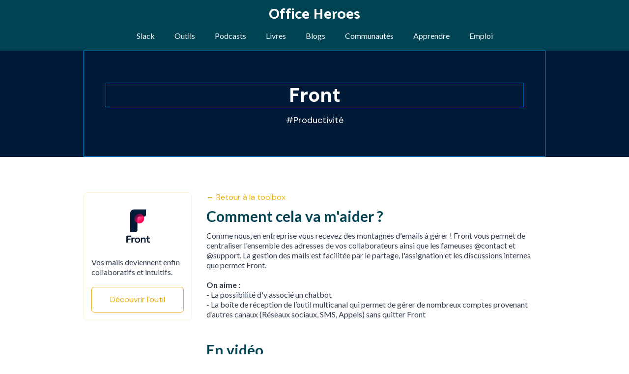

--- FILE ---
content_type: text/html
request_url: https://www.officeheroes.fr/toolbox/front
body_size: 4491
content:
<!DOCTYPE html><!-- Last Published: Tue Dec 20 2022 10:27:59 GMT+0000 (Coordinated Universal Time) --><html data-wf-domain="www.officeheroes.fr" data-wf-page="5f71b63df217011d959ab4c2" data-wf-site="5f0476aa4141ab2adea70e8d"><head><meta charset="utf-8"/><title>Front</title><meta content="Vos mails deviennent enfin collaboratifs et intuitifs." name="description"/><meta content="Front" property="og:title"/><meta content="Vos mails deviennent enfin collaboratifs et intuitifs." property="og:description"/><meta content="https://uploads-ssl.webflow.com/5f0476aa4141ab2adea70e8d/5f1a9c12bde5ae5fd5f1e5a0_toolbox.png" property="og:image"/><meta content="Front" property="twitter:title"/><meta content="Vos mails deviennent enfin collaboratifs et intuitifs." property="twitter:description"/><meta content="https://uploads-ssl.webflow.com/5f0476aa4141ab2adea70e8d/5f1a9c12bde5ae5fd5f1e5a0_toolbox.png" property="twitter:image"/><meta property="og:type" content="website"/><meta content="summary_large_image" name="twitter:card"/><meta content="width=device-width, initial-scale=1" name="viewport"/><link href="https://uploads-ssl.webflow.com/5f0476aa4141ab2adea70e8d/css/officeheroes.webflow.ff23cc6f8.css" rel="stylesheet" type="text/css"/><script src="https://ajax.googleapis.com/ajax/libs/webfont/1.6.26/webfont.js" type="text/javascript"></script><script type="text/javascript">WebFont.load({  google: {    families: ["Lato:100,100italic,300,300italic,400,400italic,700,700italic,900,900italic","Merriweather:300,300italic,400,400italic,700,700italic,900,900italic","Nunito:200italic,300,300italic,regular,italic,600,600italic,700,700italic,800,800italic,900,900italic","Fira Sans:100,100italic,200,200italic,300,300italic,regular,italic,500,500italic,600,600italic,700,700italic,800,800italic,900,900italic","Poppins:100,100italic,200,200italic,300,300italic,regular,italic,500,500italic,600,600italic,700,700italic,800,800italic,900,900italic","Source Sans Pro:200,200italic,300,300italic,regular,italic,600,600italic,700,700italic,900,900italic","Nunito:200,200italic,300,300italic,regular,italic,600,600italic,700,700italic,800,800italic,900,900italic","Space Mono:regular,italic,700,700italic","Alfa Slab One:regular","DM Sans:regular,italic,500,500italic,700,700italic","DM Serif Display:regular,italic","Quattrocento:regular,700","Fanwood Text:regular,italic","Catamaran:regular,600,700,800"]  }});</script><!--[if lt IE 9]><script src="https://cdnjs.cloudflare.com/ajax/libs/html5shiv/3.7.3/html5shiv.min.js" type="text/javascript"></script><![endif]--><script type="text/javascript">!function(o,c){var n=c.documentElement,t=" w-mod-";n.className+=t+"js",("ontouchstart"in o||o.DocumentTouch&&c instanceof DocumentTouch)&&(n.className+=t+"touch")}(window,document);</script><link href="https://uploads-ssl.webflow.com/5f0476aa4141ab2adea70e8d/5f16dfaf7ef0223cf08830e9_favicon.png" rel="shortcut icon" type="image/x-icon"/><link href="https://uploads-ssl.webflow.com/5f0476aa4141ab2adea70e8d/5f16df2a474f683b2df42b5b_officeheroes%20webclip.png" rel="apple-touch-icon"/><!-- Google Tag Manager -->
<script>(function(w,d,s,l,i){w[l]=w[l]||[];w[l].push({'gtm.start':
new Date().getTime(),event:'gtm.js'});var f=d.getElementsByTagName(s)[0],
j=d.createElement(s),dl=l!='dataLayer'?'&l='+l:'';j.async=true;j.src=
'https://www.googletagmanager.com/gtm.js?id='+i+dl;f.parentNode.insertBefore(j,f);
})(window,document,'script','dataLayer','GTM-TH825X2');</script>
<!-- End Google Tag Manager --></head><body><div class="header-logo wf-section"><a href="/" class="logo-header w-inline-block"><div><div class="text-block-28">Office Heroes</div></div></a></div><div data-collapse="medium" data-animation="default" data-duration="400" data-easing="ease" data-easing2="ease" role="banner" class="navbar-2 w-nav"><a href="/" class="logo-menu w-nav-brand"><div class="bloc-logo"><div class="logo">Office Heroes</div></div></a><div class="container-14 w-container"><nav role="navigation" class="nav-menu-3 w-nav-menu"><a href="/slack" class="nav-slack w-nav-link">Slack</a><a href="/toolbox" class="nav-slack w-nav-link">Outils</a><a href="/podcasts" class="nav-slack w-nav-link">Podcasts</a><a href="/livres" class="nav-slack w-nav-link">Livres</a><a href="/blogs" class="nav-slack w-nav-link">Blogs</a><a href="/communautes" class="nav-slack w-nav-link">Communautés</a><a href="/apprendre" class="nav-slack w-nav-link">Apprendre</a><a href="/emploi" class="nav-slack w-nav-link">Emploi</a></nav><div class="menu-button-3 w-nav-button"><div class="icon-2 w-icon-nav-menu"></div></div></div></div><header id="hero-overlay" class="hero-front wf-section"><div class="centered-container w-container"><h1 class="titre-hero-tools">Front</h1><p class="sous-titre-hero-tools">#Productivité</p></div></header><div class="liste-outils wf-section"><div class="container-9 w-container"><div class="w-row"><div class="column-3 w-col w-col-3"><div class="div-block-8"><a href="https://frontapp.com/" target="_blank" class="link-block-13 w-inline-block"><img src="https://uploads-ssl.webflow.com/5f0476aa4141ab2adea70e8d/5f71b6723c67c773e8876db1_Logo%20Front.png" loading="lazy" alt="" class="image-10"/></a><div class="description-liste-toolbox">Vos mails deviennent enfin collaboratifs et intuitifs.</div><a href="https://frontapp.com/" target="_blank" class="d-couvrir-outil w-button">Découvrir l&#x27;outil</a></div></div><div class="column-2 w-col w-col-9"><a href="/toolbox" class="link-block-14 w-inline-block"><div class="text-block-25">← Retour à la toolbox</div></a><div class="div-block-13"><h1 class="heading-12">Comment cela va m&#x27;aider ?</h1><div class="text-block-24">Comme nous, en entreprise vous recevez des montagnes d&#x27;emails à gérer ! Front vous permet de centraliser l&#x27;ensemble des adresses de vos collaborateurs ainsi que les fameuses @contact et @support. La gestion des mails est facilitée par le partage, l&#x27;assignation et les discussions internes que permet Front. <br/><br/><strong>On aime : </strong><br/>- La possibilité d&#x27;y associé un chatbot <br/>- La boîte de réception de l’outil multicanal qui permet de gérer de nombreux comptes provenant d’autres canaux (Réseaux sociaux, SMS, Appels) sans quitter Front<br/></div></div><div><h1 class="heading-12">En vidéo</h1></div><div style="padding-top:56.17021276595745%" class="w-video w-embed"><iframe class="embedly-embed" src="//cdn.embedly.com/widgets/media.html?src=https%3A%2F%2Fwww.youtube.com%2Fembed%2FwIoXUyQnt7A%3Ffeature%3Doembed&display_name=YouTube&url=https%3A%2F%2Fwww.youtube.com%2Fwatch%3Fv%3DwIoXUyQnt7A&image=https%3A%2F%2Fi.ytimg.com%2Fvi%2FwIoXUyQnt7A%2Fhqdefault.jpg&key=96f1f04c5f4143bcb0f2e68c87d65feb&type=text%2Fhtml&schema=youtube" scrolling="no" title="YouTube embed" frameborder="0" allow="autoplay; fullscreen" allowfullscreen="true"></iframe></div></div></div></div></div><div class="section-10 wf-section"><h1 class="heading-9">Les autres ressources Office Heroes</h1><div class="container-6 w-container"><div class="columns w-row"><div class="box-toolbox w-col w-col-4"><a href="/blogs" class="link-bloc-blogs w-inline-block"><div class="relatives-title-2">Blogs</div><p class="relatives-text-3">Des Office Heroes évoquent leur quotidien dans des articles aux multiples facettes : textes, vidéos, etc.<br/></p><img src="https://uploads-ssl.webflow.com/5f0476aa4141ab2adea70e8d/5f11731d3fcdebd927cfa5eb_blog-related.png" alt="" class="image-5"/></a></div><div class="box-podcast w-col w-col-4"><a href="/podcasts" class="link-bloc-podcasts w-inline-block"><div class="relatives-title-2">Podcasts</div><p class="relatives-text-3">Écoutez les récits d&#x27;Office Heroes qui se sont sans doutes déjà posé les mêmes questions que vous.</p><img src="https://uploads-ssl.webflow.com/5f0476aa4141ab2adea70e8d/5f1172dd9871ee0bc7c3587d_podcasts-related.png" alt="" class="image-5"/></a></div><div class="box-livres w-col w-col-4"><a href="/livres" class="link-bloc-livres w-inline-block"><div class="relatives-title-2">Livres</div><p class="relatives-text-3">Retrouvez ici toutes les lectures essentielles qui nous permettent de nous enrichir au quotidien.</p><img src="https://uploads-ssl.webflow.com/5f0476aa4141ab2adea70e8d/5f1172ef75bbe1c0673a1a01_books-related.png" alt="" class="image-5"/></a></div></div><div class="columns w-row"><div class="box-blogs w-col w-col-4"><a href="/blogs" class="link-bloc-blogs w-inline-block"><div class="relatives-title-2">Blogs</div><p class="relatives-text-3">Des Office Heroes évoquent leur quotidien dans des articles aux multiples facettes : textes, vidéos, etc.</p><img src="https://uploads-ssl.webflow.com/5f0476aa4141ab2adea70e8d/5f11731d3fcdebd927cfa5eb_blog-related.png" alt="" class="image-5"/></a></div><div class="box-communaut-s w-col w-col-4"><a href="/communautes" class="link-bloc-communaut-s w-inline-block"><div class="relatives-title-2">Communautés</div><p class="relatives-text-3">Comme Office Heroes, d&#x27;autres communautés d&#x27;experts existent pour vous aider dans vos décisions.</p><img src="https://uploads-ssl.webflow.com/5f0476aa4141ab2adea70e8d/5f117305be0636114b50a0d1_communautes-related.png" alt="" class="image-5"/></a></div><div class="box-formations w-col w-col-4"><a href="/apprendre" class="link-bloc-formations w-inline-block"><div class="relatives-title-2">Formations</div><p class="relatives-text-3">Continuez de progresser dans vos métiers respectifs en assistant aux formations proposées ici !</p><img src="https://uploads-ssl.webflow.com/5f0476aa4141ab2adea70e8d/5f1172fb5ccb65d5e87f6a29_formations-related.png" alt="" class="image-5"/></a></div></div></div></div><section id="call-to-action" class="call-to-action wf-section"><div class="centered-container-2 w-container"><h2 class="heading-5">Rejoignez dès aujourd&#x27;hui Office Heroes !</h2><a href="https://docs.google.com/forms/d/e/1FAIpQLSe32usP6Uo2zQGtl9ErUA8TladvFr87TWG6TqklI6WMgmDRbw/viewform?usp=pp_url" target="_blank" class="button-3 w-button">Rejoindre le Slack</a></div></section><footer id="footer" class="footer-2 wf-section"><div class="w-container"><div class="footer-flex-container-2 w-clearfix"><a href="/" class="logo-menu w-nav-brand"><div class="bloc-logo"><div class="logo-white">Office Heroes</div></div></a><div><h2 class="footer-heading-2">Ressources</h2><ul role="list" class="w-list-unstyled"><li><a href="/toolbox" class="footer-link-2">Toolbox</a></li><li><a href="/podcasts" class="footer-link-2">Podcasts</a></li><li><a href="/livres" class="footer-link-2">Livres</a></li><li><a href="/blogs" class="footer-link-2">Blogs</a></li><li><a href="/apprendre" class="footer-link-2">Formations</a></li><li><a href="/emploi" class="footer-link-2">Emploi</a></li></ul></div><div><h2 class="footer-heading-2">Communautés</h2><ul role="list" class="w-list-unstyled"><li><a href="/slack" class="footer-link-2">Le Slack</a></li><li><a href="/communautes" class="footer-link-2">Communautés</a></li></ul></div><div><h2 class="footer-heading-2">Office Heroes</h2><ul role="list" class="w-list-unstyled"><li><a href="mailto:contact@smart-services.com?subject=Hello%20!" class="footer-link-2">Contactez-nous</a></li></ul></div></div></div></footer><div class="footer-bottom"><div class="footer-bottom-wrap"><div class="legal">Officeheroes.fr - Une communauté mise en place par :</div><div><a href="#" class="link-block-12 w-inline-block"><img src="https://uploads-ssl.webflow.com/5f0476aa4141ab2adea70e8d/5f5f5c2e8d54b3ba042d2ed7_smart-services-logo.png" loading="lazy" alt=""/></a></div></div></div><script src="https://d3e54v103j8qbb.cloudfront.net/js/jquery-3.5.1.min.dc5e7f18c8.js?site=5f0476aa4141ab2adea70e8d" type="text/javascript" integrity="sha256-9/aliU8dGd2tb6OSsuzixeV4y/faTqgFtohetphbbj0=" crossorigin="anonymous"></script><script src="https://uploads-ssl.webflow.com/5f0476aa4141ab2adea70e8d/js/webflow.c3c39dafe.js" type="text/javascript"></script><!--[if lte IE 9]><script src="//cdnjs.cloudflare.com/ajax/libs/placeholders/3.0.2/placeholders.min.js"></script><![endif]--><!-- Google Tag Manager (noscript) -->
<noscript><iframe src="https://www.googletagmanager.com/ns.html?id=GTM-TH825X2"
height="0" width="0" style="display:none;visibility:hidden"></iframe></noscript>
<!-- End Google Tag Manager (noscript) --><!-- Hosted Library script file on CDN for free -->
<script src="https://cdn.finsweet.com/files/cmslibrary-v1.6.js"></script>
<script>
(function() {
	// create a new Library instance and store it in a variable called "projectsGrid"
	var projectsGrid = new FsLibrary('.collection-list-tools')
  
	// define our filter group(s)
	var myFilters = [
	{
		filterWrapper: ".filters-wrapper",
		filterType: "exclusive"
	}
]
 // run filter on our instance
	projectsGrid.filter({
		filterArray: myFilters, // the filter group name we defined
    activeClass: 'fltr-active', // the active class we give to our buttons
		animation: {
			enable: true,
			duration: 200,
			easing: 'ease-out',
			effects: 'fade translate(0px,20px)'
			}
  })
})();
</script></body></html>

--- FILE ---
content_type: text/css
request_url: https://uploads-ssl.webflow.com/5f0476aa4141ab2adea70e8d/css/officeheroes.webflow.ff23cc6f8.css
body_size: 22089
content:
/* Generated on: Tue Dec 20 2022 10:27:58 GMT+0000 (Coordinated Universal Time) */
/* ==========================================================================
   normalize.css v3.0.3 | MIT License | github.com/necolas/normalize.css 
   ========================================================================== */
/*! normalize.css v3.0.3 | MIT License | github.com/necolas/normalize.css */html{font-family:sans-serif;-ms-text-size-adjust:100%;-webkit-text-size-adjust:100%}body{margin:0}article,aside,details,figcaption,figure,footer,header,hgroup,main,menu,nav,section,summary{display:block}audio,canvas,progress,video{display:inline-block;vertical-align:baseline}audio:not([controls]){display:none;height:0}[hidden],template{display:none}a{background-color:transparent}a:active,a:hover{outline:0}abbr[title]{border-bottom:1px dotted}b,strong{font-weight:bold}dfn{font-style:italic}h1{font-size:2em;margin:.67em 0}mark{background:#ff0;color:#000}small{font-size:80%}sub,sup{font-size:75%;line-height:0;position:relative;vertical-align:baseline}sup{top:-0.5em}sub{bottom:-0.25em}img{border:0}svg:not(:root){overflow:hidden}figure{margin:1em 40px}hr{box-sizing:content-box;height:0}pre{overflow:auto}code,kbd,pre,samp{font-family:monospace, monospace;font-size:1em}button,input,optgroup,select,textarea{color:inherit;font:inherit;margin:0}button{overflow:visible}button,select{text-transform:none}button,html input[type="button"],input[type="reset"]{-webkit-appearance:button;cursor:pointer}button[disabled],html input[disabled]{cursor:default}button::-moz-focus-inner,input::-moz-focus-inner{border:0;padding:0}input{line-height:normal}input[type='checkbox'],input[type='radio']{box-sizing:border-box;padding:0}input[type='number']::-webkit-inner-spin-button,input[type='number']::-webkit-outer-spin-button{height:auto}input[type='search']{-webkit-appearance:none}input[type='search']::-webkit-search-cancel-button,input[type='search']::-webkit-search-decoration{-webkit-appearance:none}fieldset{border:1px solid #c0c0c0;margin:0 2px;padding:.35em .625em .75em}legend{border:0;padding:0}textarea{overflow:auto}optgroup{font-weight:bold}table{border-collapse:collapse;border-spacing:0}td,th{padding:0}

/* ==========================================================================
   Start of base Webflow CSS - If you're looking for some ultra-clean CSS, skip the boilerplate and see the unminified code below.
   ========================================================================== */
@font-face{font-family:'webflow-icons';src:url("[data-uri]") format('truetype');font-weight:normal;font-style:normal}[class^="w-icon-"],[class*=" w-icon-"]{font-family:'webflow-icons' !important;speak:none;font-style:normal;font-weight:normal;font-variant:normal;text-transform:none;line-height:1;-webkit-font-smoothing:antialiased;-moz-osx-font-smoothing:grayscale}.w-icon-slider-right:before{content:"\e600"}.w-icon-slider-left:before{content:"\e601"}.w-icon-nav-menu:before{content:"\e602"}.w-icon-arrow-down:before,.w-icon-dropdown-toggle:before{content:"\e603"}.w-icon-file-upload-remove:before{content:"\e900"}.w-icon-file-upload-icon:before{content:"\e903"}*{-webkit-box-sizing:border-box;-moz-box-sizing:border-box;box-sizing:border-box}html{height:100%}body{margin:0;min-height:100%;background-color:#fff;font-family:Arial,sans-serif;font-size:14px;line-height:20px;color:#333}img{max-width:100%;vertical-align:middle;display:inline-block}html.w-mod-touch *{background-attachment:scroll !important}.w-block{display:block}.w-inline-block{max-width:100%;display:inline-block}.w-clearfix:before,.w-clearfix:after{content:" ";display:table;grid-column-start:1;grid-row-start:1;grid-column-end:2;grid-row-end:2}.w-clearfix:after{clear:both}.w-hidden{display:none}.w-button{display:inline-block;padding:9px 15px;background-color:#3898EC;color:white;border:0;line-height:inherit;text-decoration:none;cursor:pointer;border-radius:0}input.w-button{-webkit-appearance:button}html[data-w-dynpage] [data-w-cloak]{color:transparent !important}.w-webflow-badge,.w-webflow-badge *{position:static;left:auto;top:auto;right:auto;bottom:auto;z-index:auto;display:block;visibility:visible;overflow:visible;overflow-x:visible;overflow-y:visible;box-sizing:border-box;width:auto;height:auto;max-height:none;max-width:none;min-height:0;min-width:0;margin:0;padding:0;float:none;clear:none;border:0 none transparent;border-radius:0;background:none;background-image:none;background-position:0% 0%;background-size:auto auto;background-repeat:repeat;background-origin:padding-box;background-clip:border-box;background-attachment:scroll;background-color:transparent;box-shadow:none;opacity:1;transform:none;transition:none;direction:ltr;font-family:inherit;font-weight:inherit;color:inherit;font-size:inherit;line-height:inherit;font-style:inherit;font-variant:inherit;text-align:inherit;letter-spacing:inherit;text-decoration:inherit;text-indent:0;text-transform:inherit;list-style-type:disc;text-shadow:none;font-smoothing:auto;vertical-align:baseline;cursor:inherit;white-space:inherit;word-break:normal;word-spacing:normal;word-wrap:normal}.w-webflow-badge{position:fixed !important;display:inline-block !important;visibility:visible !important;z-index:2147483647 !important;top:auto !important;right:12px !important;bottom:12px !important;left:auto !important;color:#AAADB0 !important;background-color:#fff !important;border-radius:3px !important;padding:6px 8px 6px 6px !important;font-size:12px !important;opacity:1 !important;line-height:14px !important;text-decoration:none !important;transform:none !important;margin:0 !important;width:auto !important;height:auto !important;overflow:visible !important;white-space:nowrap;box-shadow:0 0 0 1px rgba(0,0,0,0.1),0 1px 3px rgba(0,0,0,0.1);cursor:pointer}.w-webflow-badge>img{display:inline-block !important;visibility:visible !important;opacity:1 !important;vertical-align:middle !important}h1,h2,h3,h4,h5,h6{font-weight:bold;margin-bottom:10px}h1{font-size:38px;line-height:44px;margin-top:20px}h2{font-size:32px;line-height:36px;margin-top:20px}h3{font-size:24px;line-height:30px;margin-top:20px}h4{font-size:18px;line-height:24px;margin-top:10px}h5{font-size:14px;line-height:20px;margin-top:10px}h6{font-size:12px;line-height:18px;margin-top:10px}p{margin-top:0;margin-bottom:10px}blockquote{margin:0 0 10px 0;padding:10px 20px;border-left:5px solid #E2E2E2;font-size:18px;line-height:22px}figure{margin:0;margin-bottom:10px}figcaption{margin-top:5px;text-align:center}ul,ol{margin-top:0px;margin-bottom:10px;padding-left:40px}.w-list-unstyled{padding-left:0;list-style:none}.w-embed:before,.w-embed:after{content:" ";display:table;grid-column-start:1;grid-row-start:1;grid-column-end:2;grid-row-end:2}.w-embed:after{clear:both}.w-video{width:100%;position:relative;padding:0}.w-video iframe,.w-video object,.w-video embed{position:absolute;top:0;left:0;width:100%;height:100%;border:none}fieldset{padding:0;margin:0;border:0}button,[type='button'],[type='reset']{border:0;cursor:pointer;-webkit-appearance:button}.w-form{margin:0 0 15px}.w-form-done{display:none;padding:20px;text-align:center;background-color:#dddddd}.w-form-fail{display:none;margin-top:10px;padding:10px;background-color:#ffdede}label{display:block;margin-bottom:5px;font-weight:bold}.w-input,.w-select{display:block;width:100%;height:38px;padding:8px 12px;margin-bottom:10px;font-size:14px;line-height:1.42857143;color:#333333;vertical-align:middle;background-color:#ffffff;border:1px solid #cccccc}.w-input:-moz-placeholder,.w-select:-moz-placeholder{color:#999}.w-input::-moz-placeholder,.w-select::-moz-placeholder{color:#999;opacity:1}.w-input:-ms-input-placeholder,.w-select:-ms-input-placeholder{color:#999}.w-input::-webkit-input-placeholder,.w-select::-webkit-input-placeholder{color:#999}.w-input:focus,.w-select:focus{border-color:#3898EC;outline:0}.w-input[disabled],.w-select[disabled],.w-input[readonly],.w-select[readonly],fieldset[disabled] .w-input,fieldset[disabled] .w-select{cursor:not-allowed}.w-input[disabled]:not(.w-input-disabled),.w-select[disabled]:not(.w-input-disabled),.w-input[readonly],.w-select[readonly],fieldset[disabled]:not(.w-input-disabled) .w-input,fieldset[disabled]:not(.w-input-disabled) .w-select{background-color:#eeeeee}textarea.w-input,textarea.w-select{height:auto}.w-select{background-color:#f3f3f3}.w-select[multiple]{height:auto}.w-form-label{display:inline-block;cursor:pointer;font-weight:normal;margin-bottom:0px}.w-radio{display:block;margin-bottom:5px;padding-left:20px}.w-radio:before,.w-radio:after{content:" ";display:table;grid-column-start:1;grid-row-start:1;grid-column-end:2;grid-row-end:2}.w-radio:after{clear:both}.w-radio-input{margin:4px 0 0;margin-top:1px \9;line-height:normal;float:left;margin-left:-20px}.w-radio-input{margin-top:3px}.w-file-upload{display:block;margin-bottom:10px}.w-file-upload-input{width:.1px;height:.1px;opacity:0;overflow:hidden;position:absolute;z-index:-100}.w-file-upload-default,.w-file-upload-uploading,.w-file-upload-success{display:inline-block;color:#333333}.w-file-upload-error{display:block;margin-top:10px}.w-file-upload-default.w-hidden,.w-file-upload-uploading.w-hidden,.w-file-upload-error.w-hidden,.w-file-upload-success.w-hidden{display:none}.w-file-upload-uploading-btn{display:flex;font-size:14px;font-weight:normal;cursor:pointer;margin:0;padding:8px 12px;border:1px solid #cccccc;background-color:#fafafa}.w-file-upload-file{display:flex;flex-grow:1;justify-content:space-between;margin:0;padding:8px 9px 8px 11px;border:1px solid #cccccc;background-color:#fafafa}.w-file-upload-file-name{font-size:14px;font-weight:normal;display:block}.w-file-remove-link{margin-top:3px;margin-left:10px;width:auto;height:auto;padding:3px;display:block;cursor:pointer}.w-icon-file-upload-remove{margin:auto;font-size:10px}.w-file-upload-error-msg{display:inline-block;color:#ea384c;padding:2px 0}.w-file-upload-info{display:inline-block;line-height:38px;padding:0 12px}.w-file-upload-label{display:inline-block;font-size:14px;font-weight:normal;cursor:pointer;margin:0;padding:8px 12px;border:1px solid #cccccc;background-color:#fafafa}.w-icon-file-upload-icon,.w-icon-file-upload-uploading{display:inline-block;margin-right:8px;width:20px}.w-icon-file-upload-uploading{height:20px}.w-container{margin-left:auto;margin-right:auto;max-width:940px}.w-container:before,.w-container:after{content:" ";display:table;grid-column-start:1;grid-row-start:1;grid-column-end:2;grid-row-end:2}.w-container:after{clear:both}.w-container .w-row{margin-left:-10px;margin-right:-10px}.w-row:before,.w-row:after{content:" ";display:table;grid-column-start:1;grid-row-start:1;grid-column-end:2;grid-row-end:2}.w-row:after{clear:both}.w-row .w-row{margin-left:0;margin-right:0}.w-col{position:relative;float:left;width:100%;min-height:1px;padding-left:10px;padding-right:10px}.w-col .w-col{padding-left:0;padding-right:0}.w-col-1{width:8.33333333%}.w-col-2{width:16.66666667%}.w-col-3{width:25%}.w-col-4{width:33.33333333%}.w-col-5{width:41.66666667%}.w-col-6{width:50%}.w-col-7{width:58.33333333%}.w-col-8{width:66.66666667%}.w-col-9{width:75%}.w-col-10{width:83.33333333%}.w-col-11{width:91.66666667%}.w-col-12{width:100%}.w-hidden-main{display:none !important}@media screen and (max-width:991px){.w-container{max-width:728px}.w-hidden-main{display:inherit !important}.w-hidden-medium{display:none !important}.w-col-medium-1{width:8.33333333%}.w-col-medium-2{width:16.66666667%}.w-col-medium-3{width:25%}.w-col-medium-4{width:33.33333333%}.w-col-medium-5{width:41.66666667%}.w-col-medium-6{width:50%}.w-col-medium-7{width:58.33333333%}.w-col-medium-8{width:66.66666667%}.w-col-medium-9{width:75%}.w-col-medium-10{width:83.33333333%}.w-col-medium-11{width:91.66666667%}.w-col-medium-12{width:100%}.w-col-stack{width:100%;left:auto;right:auto}}@media screen and (max-width:767px){.w-hidden-main{display:inherit !important}.w-hidden-medium{display:inherit !important}.w-hidden-small{display:none !important}.w-row,.w-container .w-row{margin-left:0;margin-right:0}.w-col{width:100%;left:auto;right:auto}.w-col-small-1{width:8.33333333%}.w-col-small-2{width:16.66666667%}.w-col-small-3{width:25%}.w-col-small-4{width:33.33333333%}.w-col-small-5{width:41.66666667%}.w-col-small-6{width:50%}.w-col-small-7{width:58.33333333%}.w-col-small-8{width:66.66666667%}.w-col-small-9{width:75%}.w-col-small-10{width:83.33333333%}.w-col-small-11{width:91.66666667%}.w-col-small-12{width:100%}}@media screen and (max-width:479px){.w-container{max-width:none}.w-hidden-main{display:inherit !important}.w-hidden-medium{display:inherit !important}.w-hidden-small{display:inherit !important}.w-hidden-tiny{display:none !important}.w-col{width:100%}.w-col-tiny-1{width:8.33333333%}.w-col-tiny-2{width:16.66666667%}.w-col-tiny-3{width:25%}.w-col-tiny-4{width:33.33333333%}.w-col-tiny-5{width:41.66666667%}.w-col-tiny-6{width:50%}.w-col-tiny-7{width:58.33333333%}.w-col-tiny-8{width:66.66666667%}.w-col-tiny-9{width:75%}.w-col-tiny-10{width:83.33333333%}.w-col-tiny-11{width:91.66666667%}.w-col-tiny-12{width:100%}}.w-widget{position:relative}.w-widget-map{width:100%;height:400px}.w-widget-map label{width:auto;display:inline}.w-widget-map img{max-width:inherit}.w-widget-map .gm-style-iw{text-align:center}.w-widget-map .gm-style-iw>button{display:none !important}.w-widget-twitter{overflow:hidden}.w-widget-twitter-count-shim{display:inline-block;vertical-align:top;position:relative;width:28px;height:20px;text-align:center;background:white;border:#758696 solid 1px;border-radius:3px}.w-widget-twitter-count-shim *{pointer-events:none;-webkit-user-select:none;-moz-user-select:none;-ms-user-select:none;user-select:none}.w-widget-twitter-count-shim .w-widget-twitter-count-inner{position:relative;font-size:15px;line-height:12px;text-align:center;color:#999;font-family:serif}.w-widget-twitter-count-shim .w-widget-twitter-count-clear{position:relative;display:block}.w-widget-twitter-count-shim.w--large{width:36px;height:28px}.w-widget-twitter-count-shim.w--large .w-widget-twitter-count-inner{font-size:18px;line-height:18px}.w-widget-twitter-count-shim:not(.w--vertical){margin-left:5px;margin-right:8px}.w-widget-twitter-count-shim:not(.w--vertical).w--large{margin-left:6px}.w-widget-twitter-count-shim:not(.w--vertical):before,.w-widget-twitter-count-shim:not(.w--vertical):after{top:50%;left:0;border:solid transparent;content:' ';height:0;width:0;position:absolute;pointer-events:none}.w-widget-twitter-count-shim:not(.w--vertical):before{border-color:rgba(117,134,150,0);border-right-color:#5d6c7b;border-width:4px;margin-left:-9px;margin-top:-4px}.w-widget-twitter-count-shim:not(.w--vertical).w--large:before{border-width:5px;margin-left:-10px;margin-top:-5px}.w-widget-twitter-count-shim:not(.w--vertical):after{border-color:rgba(255,255,255,0);border-right-color:white;border-width:4px;margin-left:-8px;margin-top:-4px}.w-widget-twitter-count-shim:not(.w--vertical).w--large:after{border-width:5px;margin-left:-9px;margin-top:-5px}.w-widget-twitter-count-shim.w--vertical{width:61px;height:33px;margin-bottom:8px}.w-widget-twitter-count-shim.w--vertical:before,.w-widget-twitter-count-shim.w--vertical:after{top:100%;left:50%;border:solid transparent;content:' ';height:0;width:0;position:absolute;pointer-events:none}.w-widget-twitter-count-shim.w--vertical:before{border-color:rgba(117,134,150,0);border-top-color:#5d6c7b;border-width:5px;margin-left:-5px}.w-widget-twitter-count-shim.w--vertical:after{border-color:rgba(255,255,255,0);border-top-color:white;border-width:4px;margin-left:-4px}.w-widget-twitter-count-shim.w--vertical .w-widget-twitter-count-inner{font-size:18px;line-height:22px}.w-widget-twitter-count-shim.w--vertical.w--large{width:76px}.w-background-video{position:relative;overflow:hidden;height:500px;color:white}.w-background-video>video{background-size:cover;background-position:50% 50%;position:absolute;margin:auto;width:100%;height:100%;right:-100%;bottom:-100%;top:-100%;left:-100%;object-fit:cover;z-index:-100}.w-background-video>video::-webkit-media-controls-start-playback-button{display:none !important;-webkit-appearance:none}.w-background-video--control{position:absolute;bottom:1em;right:1em;background-color:transparent;padding:0}.w-background-video--control>[hidden]{display:none !important}.w-slider{position:relative;height:300px;text-align:center;background:#dddddd;clear:both;-webkit-tap-highlight-color:rgba(0,0,0,0);tap-highlight-color:rgba(0,0,0,0)}.w-slider-mask{position:relative;display:block;overflow:hidden;z-index:1;left:0;right:0;height:100%;white-space:nowrap}.w-slide{position:relative;display:inline-block;vertical-align:top;width:100%;height:100%;white-space:normal;text-align:left}.w-slider-nav{position:absolute;z-index:2;top:auto;right:0;bottom:0;left:0;margin:auto;padding-top:10px;height:40px;text-align:center;-webkit-tap-highlight-color:rgba(0,0,0,0);tap-highlight-color:rgba(0,0,0,0)}.w-slider-nav.w-round>div{border-radius:100%}.w-slider-nav.w-num>div{width:auto;height:auto;padding:.2em .5em;font-size:inherit;line-height:inherit}.w-slider-nav.w-shadow>div{box-shadow:0 0 3px rgba(51,51,51,0.4)}.w-slider-nav-invert{color:#fff}.w-slider-nav-invert>div{background-color:rgba(34,34,34,0.4)}.w-slider-nav-invert>div.w-active{background-color:#222}.w-slider-dot{position:relative;display:inline-block;width:1em;height:1em;background-color:rgba(255,255,255,0.4);cursor:pointer;margin:0 3px .5em;transition:background-color 100ms,color 100ms}.w-slider-dot.w-active{background-color:#fff}.w-slider-dot:focus{outline:none;box-shadow:0 0 0 2px #fff}.w-slider-dot:focus.w-active{box-shadow:none}.w-slider-arrow-left,.w-slider-arrow-right{position:absolute;width:80px;top:0;right:0;bottom:0;left:0;margin:auto;cursor:pointer;overflow:hidden;color:white;font-size:40px;-webkit-tap-highlight-color:rgba(0,0,0,0);tap-highlight-color:rgba(0,0,0,0);-webkit-user-select:none;-moz-user-select:none;-ms-user-select:none;user-select:none}.w-slider-arrow-left [class^='w-icon-'],.w-slider-arrow-right [class^='w-icon-'],.w-slider-arrow-left [class*=' w-icon-'],.w-slider-arrow-right [class*=' w-icon-']{position:absolute}.w-slider-arrow-left:focus,.w-slider-arrow-right:focus{outline:0}.w-slider-arrow-left{z-index:3;right:auto}.w-slider-arrow-right{z-index:4;left:auto}.w-icon-slider-left,.w-icon-slider-right{top:0;right:0;bottom:0;left:0;margin:auto;width:1em;height:1em}.w-slider-aria-label{border:0;clip:rect(0 0 0 0);height:1px;margin:-1px;overflow:hidden;padding:0;position:absolute;width:1px}.w-slider-force-show{display:block !important}.w-dropdown{display:inline-block;position:relative;text-align:left;margin-left:auto;margin-right:auto;z-index:900}.w-dropdown-btn,.w-dropdown-toggle,.w-dropdown-link{position:relative;vertical-align:top;text-decoration:none;color:#222222;padding:20px;text-align:left;margin-left:auto;margin-right:auto;white-space:nowrap}.w-dropdown-toggle{-webkit-user-select:none;-moz-user-select:none;-ms-user-select:none;user-select:none;display:inline-block;cursor:pointer;padding-right:40px}.w-dropdown-toggle:focus{outline:0}.w-icon-dropdown-toggle{position:absolute;top:0;right:0;bottom:0;margin:auto;margin-right:20px;width:1em;height:1em}.w-dropdown-list{position:absolute;background:#dddddd;display:none;min-width:100%}.w-dropdown-list.w--open{display:block}.w-dropdown-link{padding:10px 20px;display:block;color:#222222}.w-dropdown-link.w--current{color:#0082f3}.w-dropdown-link:focus{outline:0}@media screen and (max-width:767px){.w-nav-brand{padding-left:10px}}.w-lightbox-backdrop{color:#000;cursor:auto;font-family:serif;font-size:medium;font-style:normal;font-variant:normal;font-weight:normal;letter-spacing:normal;line-height:normal;list-style:disc;text-align:start;text-indent:0;text-shadow:none;text-transform:none;visibility:visible;white-space:normal;word-break:normal;word-spacing:normal;word-wrap:normal;position:fixed;top:0;right:0;bottom:0;left:0;color:#fff;font-family:"Helvetica Neue",Helvetica,Ubuntu,"Segoe UI",Verdana,sans-serif;font-size:17px;line-height:1.2;font-weight:300;text-align:center;background:rgba(0,0,0,0.9);z-index:2000;outline:0;opacity:0;-webkit-user-select:none;-moz-user-select:none;-ms-user-select:none;-webkit-tap-highlight-color:transparent;-webkit-transform:translate(0, 0)}.w-lightbox-backdrop,.w-lightbox-container{height:100%;overflow:auto;-webkit-overflow-scrolling:touch}.w-lightbox-content{position:relative;height:100vh;overflow:hidden}.w-lightbox-view{position:absolute;width:100vw;height:100vh;opacity:0}.w-lightbox-view:before{content:"";height:100vh}.w-lightbox-group,.w-lightbox-group .w-lightbox-view,.w-lightbox-group .w-lightbox-view:before{height:86vh}.w-lightbox-frame,.w-lightbox-view:before{display:inline-block;vertical-align:middle}.w-lightbox-figure{position:relative;margin:0}.w-lightbox-group .w-lightbox-figure{cursor:pointer}.w-lightbox-img{width:auto;height:auto;max-width:none}.w-lightbox-image{display:block;float:none;max-width:100vw;max-height:100vh}.w-lightbox-group .w-lightbox-image{max-height:86vh}.w-lightbox-caption{position:absolute;right:0;bottom:0;left:0;padding:.5em 1em;background:rgba(0,0,0,0.4);text-align:left;text-overflow:ellipsis;white-space:nowrap;overflow:hidden}.w-lightbox-embed{position:absolute;top:0;right:0;bottom:0;left:0;width:100%;height:100%}.w-lightbox-control{position:absolute;top:0;width:4em;background-size:24px;background-repeat:no-repeat;background-position:center;cursor:pointer;-webkit-transition:all .3s;transition:all .3s}.w-lightbox-left{display:none;bottom:0;left:0;background-image:url("[data-uri]")}.w-lightbox-right{display:none;right:0;bottom:0;background-image:url("[data-uri]")}.w-lightbox-close{right:0;height:2.6em;background-image:url("[data-uri]");background-size:18px}.w-lightbox-strip{position:absolute;bottom:0;left:0;right:0;padding:0 1vh;line-height:0;white-space:nowrap;overflow-x:auto;overflow-y:hidden}.w-lightbox-item{display:inline-block;width:10vh;padding:2vh 1vh;box-sizing:content-box;cursor:pointer;-webkit-transform:translate3d(0, 0, 0)}.w-lightbox-active{opacity:.3}.w-lightbox-thumbnail{position:relative;height:10vh;background:#222;overflow:hidden}.w-lightbox-thumbnail-image{position:absolute;top:0;left:0}.w-lightbox-thumbnail .w-lightbox-tall{top:50%;width:100%;-webkit-transform:translate(0, -50%);-ms-transform:translate(0, -50%);transform:translate(0, -50%)}.w-lightbox-thumbnail .w-lightbox-wide{left:50%;height:100%;-webkit-transform:translate(-50%, 0);-ms-transform:translate(-50%, 0);transform:translate(-50%, 0)}.w-lightbox-spinner{position:absolute;top:50%;left:50%;box-sizing:border-box;width:40px;height:40px;margin-top:-20px;margin-left:-20px;border:5px solid rgba(0,0,0,0.4);border-radius:50%;-webkit-animation:spin .8s infinite linear;animation:spin .8s infinite linear}.w-lightbox-spinner:after{content:"";position:absolute;top:-4px;right:-4px;bottom:-4px;left:-4px;border:3px solid transparent;border-bottom-color:#fff;border-radius:50%}.w-lightbox-hide{display:none}.w-lightbox-noscroll{overflow:hidden}@media (min-width:768px){.w-lightbox-content{height:96vh;margin-top:2vh}.w-lightbox-view,.w-lightbox-view:before{height:96vh}.w-lightbox-group,.w-lightbox-group .w-lightbox-view,.w-lightbox-group .w-lightbox-view:before{height:84vh}.w-lightbox-image{max-width:96vw;max-height:96vh}.w-lightbox-group .w-lightbox-image{max-width:82.3vw;max-height:84vh}.w-lightbox-left,.w-lightbox-right{display:block;opacity:.5}.w-lightbox-close{opacity:.8}.w-lightbox-control:hover{opacity:1}}.w-lightbox-inactive,.w-lightbox-inactive:hover{opacity:0}.w-richtext:before,.w-richtext:after{content:" ";display:table;grid-column-start:1;grid-row-start:1;grid-column-end:2;grid-row-end:2}.w-richtext:after{clear:both}.w-richtext[contenteditable="true"]:before,.w-richtext[contenteditable="true"]:after{white-space:initial}.w-richtext ol,.w-richtext ul{overflow:hidden}.w-richtext .w-richtext-figure-selected.w-richtext-figure-type-video div:after,.w-richtext .w-richtext-figure-selected[data-rt-type="video"] div:after{outline:2px solid #2895f7}.w-richtext .w-richtext-figure-selected.w-richtext-figure-type-image div,.w-richtext .w-richtext-figure-selected[data-rt-type="image"] div{outline:2px solid #2895f7}.w-richtext figure.w-richtext-figure-type-video>div:after,.w-richtext figure[data-rt-type="video"]>div:after{content:'';position:absolute;display:none;left:0;top:0;right:0;bottom:0}.w-richtext figure{position:relative;max-width:60%}.w-richtext figure>div:before{cursor:default!important}.w-richtext figure img{width:100%}.w-richtext figure figcaption.w-richtext-figcaption-placeholder{opacity:.6}.w-richtext figure div{font-size:0px;color:transparent}.w-richtext figure.w-richtext-figure-type-image,.w-richtext figure[data-rt-type="image"]{display:table}.w-richtext figure.w-richtext-figure-type-image>div,.w-richtext figure[data-rt-type="image"]>div{display:inline-block}.w-richtext figure.w-richtext-figure-type-image>figcaption,.w-richtext figure[data-rt-type="image"]>figcaption{display:table-caption;caption-side:bottom}.w-richtext figure.w-richtext-figure-type-video,.w-richtext figure[data-rt-type="video"]{width:60%;height:0}.w-richtext figure.w-richtext-figure-type-video iframe,.w-richtext figure[data-rt-type="video"] iframe{position:absolute;top:0;left:0;width:100%;height:100%}.w-richtext figure.w-richtext-figure-type-video>div,.w-richtext figure[data-rt-type="video"]>div{width:100%}.w-richtext figure.w-richtext-align-center{margin-right:auto;margin-left:auto;clear:both}.w-richtext figure.w-richtext-align-center.w-richtext-figure-type-image>div,.w-richtext figure.w-richtext-align-center[data-rt-type="image"]>div{max-width:100%}.w-richtext figure.w-richtext-align-normal{clear:both}.w-richtext figure.w-richtext-align-fullwidth{width:100%;max-width:100%;text-align:center;clear:both;display:block;margin-right:auto;margin-left:auto}.w-richtext figure.w-richtext-align-fullwidth>div{display:inline-block;padding-bottom:inherit}.w-richtext figure.w-richtext-align-fullwidth>figcaption{display:block}.w-richtext figure.w-richtext-align-floatleft{float:left;margin-right:15px;clear:none}.w-richtext figure.w-richtext-align-floatright{float:right;margin-left:15px;clear:none}.w-nav{position:relative;background:#dddddd;z-index:1000}.w-nav:before,.w-nav:after{content:" ";display:table;grid-column-start:1;grid-row-start:1;grid-column-end:2;grid-row-end:2}.w-nav:after{clear:both}.w-nav-brand{position:relative;float:left;text-decoration:none;color:#333333}.w-nav-link{position:relative;display:inline-block;vertical-align:top;text-decoration:none;color:#222222;padding:20px;text-align:left;margin-left:auto;margin-right:auto}.w-nav-link.w--current{color:#0082f3}.w-nav-menu{position:relative;float:right}[data-nav-menu-open]{display:block !important;position:absolute;top:100%;left:0;right:0;background:#C8C8C8;text-align:center;overflow:visible;min-width:200px}.w--nav-link-open{display:block;position:relative}.w-nav-overlay{position:absolute;overflow:hidden;display:none;top:100%;left:0;right:0;width:100%}.w-nav-overlay [data-nav-menu-open]{top:0}.w-nav[data-animation="over-left"] .w-nav-overlay{width:auto}.w-nav[data-animation="over-left"] .w-nav-overlay,.w-nav[data-animation="over-left"] [data-nav-menu-open]{right:auto;z-index:1;top:0}.w-nav[data-animation="over-right"] .w-nav-overlay{width:auto}.w-nav[data-animation="over-right"] .w-nav-overlay,.w-nav[data-animation="over-right"] [data-nav-menu-open]{left:auto;z-index:1;top:0}.w-nav-button{position:relative;float:right;padding:18px;font-size:24px;display:none;cursor:pointer;-webkit-tap-highlight-color:rgba(0,0,0,0);tap-highlight-color:rgba(0,0,0,0);-webkit-user-select:none;-moz-user-select:none;-ms-user-select:none;user-select:none}.w-nav-button:focus{outline:0}.w-nav-button.w--open{background-color:#C8C8C8;color:white}.w-nav[data-collapse="all"] .w-nav-menu{display:none}.w-nav[data-collapse="all"] .w-nav-button{display:block}.w--nav-dropdown-open{display:block}.w--nav-dropdown-toggle-open{display:block}.w--nav-dropdown-list-open{position:static}@media screen and (max-width:991px){.w-nav[data-collapse="medium"] .w-nav-menu{display:none}.w-nav[data-collapse="medium"] .w-nav-button{display:block}}@media screen and (max-width:767px){.w-nav[data-collapse="small"] .w-nav-menu{display:none}.w-nav[data-collapse="small"] .w-nav-button{display:block}.w-nav-brand{padding-left:10px}}@media screen and (max-width:479px){.w-nav[data-collapse="tiny"] .w-nav-menu{display:none}.w-nav[data-collapse="tiny"] .w-nav-button{display:block}}.w-tabs{position:relative}.w-tabs:before,.w-tabs:after{content:" ";display:table;grid-column-start:1;grid-row-start:1;grid-column-end:2;grid-row-end:2}.w-tabs:after{clear:both}.w-tab-menu{position:relative}.w-tab-link{position:relative;display:inline-block;vertical-align:top;text-decoration:none;padding:9px 30px;text-align:left;cursor:pointer;color:#222222;background-color:#dddddd}.w-tab-link.w--current{background-color:#C8C8C8}.w-tab-link:focus{outline:0}.w-tab-content{position:relative;display:block;overflow:hidden}.w-tab-pane{position:relative;display:none}.w--tab-active{display:block}@media screen and (max-width:479px){.w-tab-link{display:block}}.w-ix-emptyfix:after{content:""}@keyframes spin{0%{transform:rotate(0deg)}100%{transform:rotate(360deg)}}.w-dyn-empty{padding:10px;background-color:#dddddd}.w-dyn-hide{display:none !important}.w-dyn-bind-empty{display:none !important}.w-condition-invisible{display:none !important}.wf-layout-layout{display:grid !important}

/* ==========================================================================
   Start of custom Webflow CSS
   ========================================================================== */
.w-layout-grid {
  display: -ms-grid;
  display: grid;
  grid-auto-columns: 1fr;
  -ms-grid-columns: 1fr 1fr;
  grid-template-columns: 1fr 1fr;
  -ms-grid-rows: auto auto;
  grid-template-rows: auto auto;
  grid-row-gap: 16px;
  grid-column-gap: 16px;
}

.w-pagination-wrapper {
  display: -webkit-box;
  display: -webkit-flex;
  display: -ms-flexbox;
  display: flex;
  -webkit-flex-wrap: wrap;
  -ms-flex-wrap: wrap;
  flex-wrap: wrap;
  -webkit-box-pack: center;
  -webkit-justify-content: center;
  -ms-flex-pack: center;
  justify-content: center;
}

.w-pagination-previous {
  display: block;
  color: #333;
  font-size: 14px;
  margin-left: 10px;
  margin-right: 10px;
  padding-top: 9px;
  padding-bottom: 9px;
  padding-right: 20px;
  padding-left: 20px;
  background-color: #fafafa;
  border-top-width: 1px;
  border-right-width: 1px;
  border-bottom-width: 1px;
  border-left-width: 1px;
  border-top-color: #ccc;
  border-right-color: #ccc;
  border-bottom-color: #ccc;
  border-left-color: #ccc;
  border-top-style: solid;
  border-right-style: solid;
  border-bottom-style: solid;
  border-left-style: solid;
  border-top-right-radius: 2px;
  border-bottom-right-radius: 2px;
  border-bottom-left-radius: 2px;
  border-top-left-radius: 2px;
}

.w-pagination-previous-icon {
  margin-right: 4px;
}

.w-pagination-next {
  display: block;
  color: #333;
  font-size: 14px;
  margin-left: 10px;
  margin-right: 10px;
  padding-top: 9px;
  padding-bottom: 9px;
  padding-right: 20px;
  padding-left: 20px;
  background-color: #fafafa;
  border-top-width: 1px;
  border-right-width: 1px;
  border-bottom-width: 1px;
  border-left-width: 1px;
  border-top-color: #ccc;
  border-right-color: #ccc;
  border-bottom-color: #ccc;
  border-left-color: #ccc;
  border-top-style: solid;
  border-right-style: solid;
  border-bottom-style: solid;
  border-left-style: solid;
  border-top-right-radius: 2px;
  border-bottom-right-radius: 2px;
  border-bottom-left-radius: 2px;
  border-top-left-radius: 2px;
}

.w-pagination-next-icon {
  margin-left: 4px;
}

body {
  background-color: #fff;
  font-family: 'DM Sans', sans-serif;
  color: #000;
  font-size: 16px;
  line-height: 20px;
}

h1 {
  margin-top: 20px;
  margin-bottom: 12px;
  font-size: 52px;
  line-height: 1.2;
  font-weight: 700;
}

h2 {
  margin-top: 24px;
  margin-bottom: 16px;
  font-size: 40px;
  line-height: 1.2;
  font-weight: 700;
}

h3 {
  margin-top: 24px;
  margin-bottom: 12px;
  font-size: 32px;
  line-height: 1.3;
  font-weight: 700;
}

h4 {
  margin-top: 20px;
  margin-bottom: 12px;
  font-size: 28px;
  line-height: 1.4;
  font-weight: 700;
}

h5 {
  margin-top: 20px;
  margin-bottom: 12px;
  font-size: 24px;
  line-height: 1.4;
  font-weight: 700;
}

h6 {
  margin-top: 16px;
  margin-bottom: 12px;
  font-size: 20px;
  line-height: 1.4;
  font-weight: 700;
}

p {
  margin-bottom: 16px;
  font-size: 18px;
  line-height: 1.6;
}

a {
  width: 100%;
  height: 140px;
  color: #000;
  text-decoration: underline;
}

.nav-link {
  font-size: 20px;
  font-weight: 500;
  text-decoration: none;
}

.navbar {
  -webkit-box-flex: 0;
  -webkit-flex: 0 auto;
  -ms-flex: 0 auto;
  flex: 0 auto;
  background-color: transparent;
}

.header-background {
  display: -webkit-box;
  display: -webkit-flex;
  display: -ms-flexbox;
  display: flex;
  height: auto;
  min-height: 500px;
  margin-bottom: 50px;
  padding-bottom: 70px;
  -webkit-box-orient: vertical;
  -webkit-box-direction: normal;
  -webkit-flex-direction: column;
  -ms-flex-direction: column;
  flex-direction: column;
  background-color: transparent;
  color: #000;
}

.headline-container {
  display: -webkit-box;
  display: -webkit-flex;
  display: -ms-flexbox;
  display: flex;
  margin-top: 0px;
  -webkit-box-orient: vertical;
  -webkit-box-direction: normal;
  -webkit-flex-direction: column;
  -ms-flex-direction: column;
  flex-direction: column;
  -webkit-box-pack: center;
  -webkit-justify-content: center;
  -ms-flex-pack: center;
  justify-content: center;
  -webkit-box-flex: 1;
  -webkit-flex: 1;
  -ms-flex: 1;
  flex: 1;
}

.button {
  margin-top: 15px;
  margin-bottom: 15px;
  padding: 20px 30px;
  -webkit-align-self: center;
  -ms-flex-item-align: center;
  -ms-grid-row-align: center;
  align-self: center;
  border-radius: 3px;
  background-color: #000;
  font-size: 20px;
  font-weight: 500;
}

.subhead {
  margin-top: 0px;
  margin-bottom: 15px;
  color: rgba(0, 0, 0, 0.5);
  font-size: 24px;
  line-height: 1.2;
  font-weight: 400;
  text-align: center;
}

.brand-link {
  display: -webkit-box;
  display: -webkit-flex;
  display: -ms-flexbox;
  display: flex;
  max-height: 80px;
  -webkit-box-orient: horizontal;
  -webkit-box-direction: normal;
  -webkit-flex-direction: row;
  -ms-flex-direction: row;
  flex-direction: row;
  -webkit-box-pack: start;
  -webkit-justify-content: flex-start;
  -ms-flex-pack: start;
  justify-content: flex-start;
  -webkit-flex-wrap: nowrap;
  -ms-flex-wrap: nowrap;
  flex-wrap: nowrap;
}

.site-title {
  margin-top: 12px;
  margin-bottom: 12px;
  font-size: 24px;
}

.body-container {
  padding-top: 0px;
}

.footer {
  padding-top: 60px;
  padding-bottom: 40px;
  -webkit-box-align: start;
  -webkit-align-items: flex-start;
  -ms-flex-align: start;
  align-items: flex-start;
  text-align: center;
}

.footer-flex-container {
  display: -webkit-box;
  display: -webkit-flex;
  display: -ms-flexbox;
  display: flex;
  margin-bottom: 40px;
  -webkit-box-pack: justify;
  -webkit-justify-content: space-between;
  -ms-flex-pack: justify;
  justify-content: space-between;
  text-align: left;
}

.footer-logo-link {
  width: auto;
  height: auto;
  -webkit-box-flex: 0;
  -webkit-flex: 0 auto;
  -ms-flex: 0 auto;
  flex: 0 auto;
}

.footer-image {
  width: 100%;
  height: 100%;
  -o-object-fit: contain;
  object-fit: contain;
  -o-object-position: 0% 50%;
  object-position: 0% 50%;
}

.footer-heading {
  margin-top: 0px;
  margin-bottom: 20px;
  font-size: 14px;
  line-height: 1.5;
}

.footer-link {
  display: block;
  margin-bottom: 10px;
  color: #444;
  text-decoration: none;
}

.footer-link:hover {
  text-decoration: underline;
}

.hero {
  display: block;
  padding-top: 100px;
  padding-bottom: 100px;
  -webkit-box-align: center;
  -webkit-align-items: center;
  -ms-flex-align: center;
  align-items: center;
}

.flex-container {
  display: -webkit-box;
  display: -webkit-flex;
  display: -ms-flexbox;
  display: flex;
  -webkit-box-orient: horizontal;
  -webkit-box-direction: normal;
  -webkit-flex-direction: row;
  -ms-flex-direction: row;
  flex-direction: row;
  -webkit-box-align: center;
  -webkit-align-items: center;
  -ms-flex-align: center;
  align-items: center;
  -webkit-box-flex: 1;
  -webkit-flex: 1;
  -ms-flex: 1;
  flex: 1;
}

.hero-image-mask {
  width: 100%;
  margin-left: 40px;
}

.hero-image {
  width: 100%;
  height: 100%;
  -webkit-box-flex: 0;
  -webkit-flex: 0 0.5 auto;
  -ms-flex: 0 0.5 auto;
  flex: 0 0.5 auto;
  -o-object-fit: cover;
  object-fit: cover;
  -o-object-position: 50% 50%;
  object-position: 50% 50%;
}

.hero-overlay {
  display: -webkit-box;
  display: -webkit-flex;
  display: -ms-flexbox;
  display: flex;
  height: 90vh;
  max-height: 780px;
  padding-top: 100px;
  padding-bottom: 100px;
  -webkit-box-pack: center;
  -webkit-justify-content: center;
  -ms-flex-pack: center;
  justify-content: center;
  -webkit-box-align: center;
  -webkit-align-items: center;
  -ms-flex-align: center;
  align-items: center;
  background-image: -webkit-gradient(linear, left top, left bottom, from(rgba(0, 0, 0, 0.6)), to(rgba(0, 0, 0, 0.6))), url("https://d3e54v103j8qbb.cloudfront.net/img/background-image.svg");
  background-image: linear-gradient(180deg, rgba(0, 0, 0, 0.6), rgba(0, 0, 0, 0.6)), url("https://d3e54v103j8qbb.cloudfront.net/img/background-image.svg");
  background-position: 0px 0px, 50% 50%;
  color: #fff;
}

.centered-container {
  padding: 44px;
  -webkit-align-self: center;
  -ms-flex-item-align: center;
  -ms-grid-row-align: center;
  align-self: center;
  -webkit-box-flex: 0;
  -webkit-flex: 0 auto;
  -ms-flex: 0 auto;
  flex: 0 auto;
  border-style: solid;
  border-width: 1px;
  border-color: #00a9fc;
  text-align: center;
}

.site-navigation {
  padding-top: 20px;
}

.heading {
  margin-bottom: 8px;
  font-size: 52px;
  line-height: 1.2;
}

.navbar-container {
  margin-right: auto;
  margin-left: auto;
}

.logo-menu {
  display: none;
  width: auto;
  height: auto;
  float: left;
  -webkit-align-self: flex-start;
  -ms-flex-item-align: start;
  align-self: flex-start;
}

.logo-menu.w--current {
  display: none;
  width: 170px;
  height: 50px;
  -webkit-box-pack: center;
  -webkit-justify-content: center;
  -ms-flex-pack: center;
  justify-content: center;
  -webkit-box-align: center;
  -webkit-align-items: center;
  -ms-flex-align: center;
  align-items: center;
  grid-auto-columns: 1fr;
  -ms-grid-columns: 1fr 1fr;
  grid-template-columns: 1fr 1fr;
  -ms-grid-rows: auto auto;
  grid-template-rows: auto auto;
  color: #edb007;
  text-align: left;
}

.icon-4 {
  color: #fff;
}

.dropdown-list-2 {
  background-color: #f6fbff;
}

.dropdown-list-2:hover {
  color: #1e266d;
}

.dropdown-list-2.w--open {
  border-radius: 0px;
  background-color: #fff;
}

.dropdown-list-2.w--open:hover {
  border-radius: 0px;
}

.dropdown-toggle-3 {
  z-index: 1;
  padding-right: 40px;
  -o-object-fit: fill;
  object-fit: fill;
}

.dropdown-toggle-3:hover {
  color: transparent;
}

.nav-menu-3 {
  position: relative;
  display: block;
  float: none;
  -webkit-box-pack: center;
  -webkit-justify-content: center;
  -ms-flex-pack: center;
  justify-content: center;
  text-align: center;
}

.nav-menu-3:hover {
  color: transparent;
}

.text-block-7 {
  font-family: Lato, sans-serif;
  color: #f6fbff;
  font-size: 16px;
}

.text-block-7:hover {
  color: #00a6a6;
}

.button-4 {
  position: relative;
  display: inline-block;
  overflow: auto;
  width: auto;
  height: auto;
  margin-top: 5px;
  margin-bottom: 5px;
  margin-left: 0px;
  padding: 15px;
  border-style: none;
  border-width: 1px;
  border-color: #ed3455;
  border-radius: 6px;
  background-color: #edb007;
  font-family: Lato, sans-serif;
  color: #fff;
  font-size: 16px;
}

.button-4:hover {
  border-style: none;
  border-color: #ed3455;
  background-color: #f8c025;
  color: #fff;
}

.button-4.w--current {
  margin-left: 18px;
  border-style: none;
}

.dropdown-4 {
  position: relative;
  left: auto;
  top: auto;
  right: auto;
  bottom: auto;
  -o-object-fit: fill;
  object-fit: fill;
}

.nav-slack {
  width: auto;
  height: auto;
  font-family: Lato, sans-serif;
  color: #f6fbff;
  font-size: 16px;
  line-height: 20px;
}

.nav-slack:hover {
  color: #00a6a6;
}

.nav-slack.w--current {
  color: #edb007;
}

.navbar-2 {
  position: -webkit-sticky;
  position: sticky;
  top: 0px;
  z-index: 1;
  display: -webkit-box;
  display: -webkit-flex;
  display: -ms-flexbox;
  display: flex;
  padding: 0px 10px;
  -webkit-box-pack: center;
  -webkit-justify-content: center;
  -ms-flex-pack: center;
  justify-content: center;
  background-color: #004352;
  font-size: 16px;
  text-align: center;
}

.dropdown-link {
  position: static;
  display: block;
  overflow: visible;
  width: 100%;
  height: auto;
  background-color: transparent;
  color: #004352;
}

.dropdown-link:hover {
  background-color: #f6fbff;
  color: #00a6a6;
}

.dropdown-link.w--current {
  color: #edb007;
}

.image {
  position: static;
  display: block;
  width: auto;
  height: auto;
  max-width: 180px;
  margin-top: 10px;
}

.hero-section {
  display: -webkit-box;
  display: -webkit-flex;
  display: -ms-flexbox;
  display: flex;
  height: 390px;
  padding: 44px;
  -webkit-box-orient: vertical;
  -webkit-box-direction: normal;
  -webkit-flex-direction: column;
  -ms-flex-direction: column;
  flex-direction: column;
  -webkit-box-pack: center;
  -webkit-justify-content: center;
  -ms-flex-pack: center;
  justify-content: center;
  -webkit-box-align: center;
  -webkit-align-items: center;
  -ms-flex-align: center;
  align-items: center;
  background-color: #004352;
  background-image: -webkit-gradient(linear, left top, left bottom, from(rgba(0, 67, 82, 0.2)), to(rgba(0, 67, 82, 0.2))), url("https://uploads-ssl.webflow.com/5f0476aa4141ab2adea70e8d/5f04a57d8ddbd57343de8293_hero-officeheroes.jpg");
  background-image: linear-gradient(180deg, rgba(0, 67, 82, 0.2), rgba(0, 67, 82, 0.2)), url("https://uploads-ssl.webflow.com/5f0476aa4141ab2adea70e8d/5f04a57d8ddbd57343de8293_hero-officeheroes.jpg");
  background-position: 0px 0px, 50% 50%;
  background-size: auto, cover;
}

.wrap-1 {
  display: -webkit-box;
  display: -webkit-flex;
  display: -ms-flexbox;
  display: flex;
  width: 80%;
  margin: 0px;
  -webkit-box-orient: vertical;
  -webkit-box-direction: normal;
  -webkit-flex-direction: column;
  -ms-flex-direction: column;
  flex-direction: column;
  -webkit-box-align: center;
  -webkit-align-items: center;
  -ms-flex-align: center;
  align-items: center;
  -webkit-box-ordinal-group: 0;
  -webkit-order: -1;
  -ms-flex-order: -1;
  order: -1;
  font-family: Lato, sans-serif;
  font-weight: 900;
  text-align: center;
}

.titre-livre {
  display: -webkit-box;
  display: -webkit-flex;
  display: -ms-flexbox;
  display: flex;
  margin-top: 0px;
  margin-bottom: 0px;
  -webkit-box-orient: horizontal;
  -webkit-box-direction: normal;
  -webkit-flex-direction: row;
  -ms-flex-direction: row;
  flex-direction: row;
  -webkit-box-pack: center;
  -webkit-justify-content: center;
  -ms-flex-pack: center;
  justify-content: center;
  -webkit-flex-wrap: wrap;
  -ms-flex-wrap: wrap;
  flex-wrap: wrap;
  -webkit-box-align: center;
  -webkit-align-items: center;
  -ms-flex-align: center;
  align-items: center;
  -webkit-align-content: flex-start;
  -ms-flex-line-pack: start;
  align-content: flex-start;
  font-family: Lato, sans-serif;
  color: #fff;
  font-size: 40px;
  line-height: 50px;
  font-weight: 700;
  text-align: center;
  text-shadow: 0 0 20px #000;
}

.soustitreblanc {
  margin-bottom: 20px;
  color: #f6fbff;
  font-size: 18px;
  font-weight: 400;
  text-shadow: 0 0 20px #000;
}

.container-3 {
  position: static;
  display: -webkit-box;
  display: -webkit-flex;
  display: -ms-flexbox;
  display: flex;
  margin-top: 0px;
  padding-right: 0px;
  padding-left: 0px;
  clear: none;
  -webkit-box-pack: center;
  -webkit-justify-content: center;
  -ms-flex-pack: center;
  justify-content: center;
  -webkit-box-align: stretch;
  -webkit-align-items: stretch;
  -ms-flex-align: stretch;
  align-items: stretch;
  align-self: auto;
  -webkit-box-ordinal-group: 2;
  -webkit-order: 1;
  -ms-flex-order: 1;
  order: 1;
  -webkit-box-flex: 0;
  -webkit-flex: 0 auto;
  -ms-flex: 0 auto;
  flex: 0 auto;
  grid-auto-columns: 1fr;
  grid-column-gap: 16px;
  grid-row-gap: 16px;
  -ms-grid-columns: 1fr 1fr;
  grid-template-columns: 1fr 1fr;
  -ms-grid-rows: auto auto;
  grid-template-rows: auto auto;
}

.button-3 {
  width: auto;
  height: 100%;
  margin: 0px;
  padding: 15px;
  border-radius: 6px;
  background-color: #edb007;
  font-size: 16px;
  line-height: 20px;
  font-weight: 400;
  text-decoration: none;
}

.button-3:hover {
  background-color: #f8c025;
}

.cards-section {
  padding: 72px;
  background-color: #ebffff;
}

.centered-container-2 {
  padding-top: 0px;
  -webkit-box-flex: 1;
  -webkit-flex: 1;
  -ms-flex: 1;
  flex: 1;
  font-family: Lato, sans-serif;
  text-align: center;
}

.heading-2 {
  margin-top: 0px;
  margin-bottom: 0px;
  padding: 0px;
  font-family: Lato, sans-serif;
  color: #004352;
  font-size: 30px;
  line-height: 36px;
  font-weight: 700;
  text-align: center;
}

.cards-grid-container {
  position: static;
  display: -ms-grid;
  display: grid;
  overflow: auto;
  margin-top: 10px;
  margin-bottom: 0px;
  float: none;
  clear: none;
  -webkit-box-align: stretch;
  -webkit-align-items: stretch;
  -ms-flex-align: stretch;
  align-items: stretch;
  grid-auto-flow: column;
  grid-auto-columns: 1fr;
  grid-column-gap: 20px;
  grid-row-gap: 0px;
  -ms-grid-columns: 1fr 1fr 1fr;
  grid-template-columns: 1fr 1fr 1fr;
  -ms-grid-rows: auto;
  grid-template-rows: auto;
  text-align: left;
}

.heading-8 {
  margin-bottom: 0px;
  font-family: Lato, sans-serif;
  color: #00a6a6;
  font-size: 40px;
  font-weight: 900;
  text-align: center;
}

.paragraph-5 {
  font-family: Lato, sans-serif;
  color: #303c4b;
  font-size: 16px;
  text-align: center;
}

.hero-3 {
  display: block;
  margin: 72px;
  padding-top: 0px;
  padding-bottom: 0px;
  -webkit-box-align: center;
  -webkit-align-items: center;
  -ms-flex-align: center;
  align-items: center;
}

.bold-text {
  color: #3f435f;
}

.paragraph-7 {
  width: auto;
  font-family: Lato, sans-serif;
  color: #303c4b;
  font-size: 16px;
  line-height: 30px;
}

.flex-container-3 {
  display: -webkit-box;
  display: -webkit-flex;
  display: -ms-flexbox;
  display: flex;
  -webkit-box-orient: horizontal;
  -webkit-box-direction: normal;
  -webkit-flex-direction: row;
  -ms-flex-direction: row;
  flex-direction: row;
  -webkit-box-pack: start;
  -webkit-justify-content: flex-start;
  -ms-flex-pack: start;
  justify-content: flex-start;
  -webkit-flex-wrap: nowrap;
  -ms-flex-wrap: nowrap;
  flex-wrap: nowrap;
  -webkit-box-align: center;
  -webkit-align-items: center;
  -ms-flex-align: center;
  align-items: center;
  -webkit-box-flex: 1;
  -webkit-flex: 1;
  -ms-flex: 1;
  flex: 1;
}

.heading-10 {
  position: relative;
  left: 0%;
  top: 0%;
  right: 0%;
  bottom: auto;
  margin-top: 0px;
  font-family: Lato, sans-serif;
  color: #004352;
  font-size: 40px;
  font-weight: 700;
  text-align: left;
}

.section-1 {
  display: -webkit-box;
  display: -webkit-flex;
  display: -ms-flexbox;
  display: flex;
  min-height: 224px;
  padding-top: 0px;
  padding-bottom: 0px;
  -webkit-box-orient: vertical;
  -webkit-box-direction: normal;
  -webkit-flex-direction: column;
  -ms-flex-direction: column;
  flex-direction: column;
  -webkit-box-pack: center;
  -webkit-justify-content: center;
  -ms-flex-pack: center;
  justify-content: center;
  -webkit-box-align: center;
  -webkit-align-items: center;
  -ms-flex-align: center;
  align-items: center;
  background-color: #fdeec4;
}

.liste-ressources-2 {
  display: -webkit-box;
  display: -webkit-flex;
  display: -ms-flexbox;
  display: flex;
  height: 330px;
  margin: 20px 72px 72px;
  -webkit-box-orient: horizontal;
  -webkit-box-direction: normal;
  -webkit-flex-direction: row;
  -ms-flex-direction: row;
  flex-direction: row;
  -webkit-box-pack: center;
  -webkit-justify-content: center;
  -ms-flex-pack: center;
  justify-content: center;
  -webkit-align-self: stretch;
  -ms-flex-item-align: stretch;
  align-self: stretch;
}

.column-1 {
  display: -webkit-box;
  display: -webkit-flex;
  display: -ms-flexbox;
  display: flex;
  margin: 10px 15px;
  padding: 20px;
  -webkit-box-orient: vertical;
  -webkit-box-direction: normal;
  -webkit-flex-direction: column;
  -ms-flex-direction: column;
  flex-direction: column;
  -webkit-box-pack: center;
  -webkit-justify-content: center;
  -ms-flex-pack: center;
  justify-content: center;
  -webkit-box-align: center;
  -webkit-align-items: center;
  -ms-flex-align: center;
  align-items: center;
  -webkit-box-flex: 1;
  -webkit-flex: 1;
  -ms-flex: 1;
  flex: 1;
  border-radius: 5px;
  background-color: #fff;
  box-shadow: 0 20px 40px 0 rgba(30, 38, 109, 0.05);
  text-align: center;
  text-decoration: none;
}

.column-1:hover {
  background-color: #ebffff;
}

.column-1-title {
  margin-top: 40px;
  margin-bottom: 20px;
  font-family: Lato, sans-serif;
  color: #004352;
  font-size: 20px;
  font-weight: 700;
  text-align: center;
  text-decoration: none;
}

.column-1-title:hover {
  text-decoration: none;
}

.icon-5 {
  display: inline;
  width: auto;
  margin-top: 0px;
  margin-bottom: 20px;
  text-align: left;
}

.paragraph-3 {
  margin-bottom: 40px;
  padding-right: 43px;
  padding-left: 43px;
  font-family: Lato, sans-serif;
  color: #303c4b;
  font-size: 16px;
  line-height: 20px;
  text-align: center;
}

.description-liste-blogs {
  margin-bottom: 20px;
  font-family: Lato, sans-serif;
  color: #303c4b;
  font-size: 16px;
}

.heading-9 {
  margin: 0px 0px 44px;
  padding: 0px;
  font-family: Lato, sans-serif;
  color: #004352;
  font-size: 40px;
  font-weight: 700;
  text-align: center;
}

.div-block-2 {
  width: 50%;
  padding-right: 44px;
}

.heading-11 {
  font-family: Lato, sans-serif;
  color: #00a6a6;
  font-size: 28px;
  font-weight: 700;
}

.flex-container-4 {
  display: -webkit-box;
  display: -webkit-flex;
  display: -ms-flexbox;
  display: flex;
  margin-top: 0px;
  margin-bottom: 0px;
  padding-top: 0px;
  padding-bottom: 0px;
  -webkit-box-orient: horizontal;
  -webkit-box-direction: reverse;
  -webkit-flex-direction: row-reverse;
  -ms-flex-direction: row-reverse;
  flex-direction: row-reverse;
  -webkit-flex-wrap: nowrap;
  -ms-flex-wrap: nowrap;
  flex-wrap: nowrap;
  -webkit-box-align: center;
  -webkit-align-items: center;
  -ms-flex-align: center;
  align-items: center;
  -webkit-box-flex: 1;
  -webkit-flex: 1;
  -ms-flex: 1;
  flex: 1;
}

.container-5 {
  padding-top: 0px;
}

.paragraph-8 {
  font-family: Lato, sans-serif;
  color: #303c4b;
  font-size: 16px;
}

.feature-section {
  margin-top: 72px;
  margin-bottom: 72px;
  padding: 0px 44px;
}

.feature-section-2 {
  padding-top: 72px;
  padding-bottom: 72px;
  background-color: #00a6a6;
  background-image: -webkit-gradient(linear, left top, left bottom, from(rgba(0, 67, 82, 0.7)), to(rgba(0, 67, 82, 0.7))), url("https://uploads-ssl.webflow.com/5f0476aa4141ab2adea70e8d/5f04a57c543445d572b8093d_pre-footer-office-heroes.jpg");
  background-image: linear-gradient(180deg, rgba(0, 67, 82, 0.7), rgba(0, 67, 82, 0.7)), url("https://uploads-ssl.webflow.com/5f0476aa4141ab2adea70e8d/5f04a57c543445d572b8093d_pre-footer-office-heroes.jpg");
  background-position: 0px 0px, 50% 50%;
  background-size: auto, cover;
}

.flex-container-2 {
  display: block;
  margin-bottom: 0px;
  -webkit-box-orient: horizontal;
  -webkit-box-direction: reverse;
  -webkit-flex-direction: row-reverse;
  -ms-flex-direction: row-reverse;
  flex-direction: row-reverse;
  -webkit-box-align: center;
  -webkit-align-items: center;
  -ms-flex-align: center;
  align-items: center;
  -webkit-box-flex: 1;
  -webkit-flex: 1;
  -ms-flex: 1;
  flex: 1;
}

.div-block-4 {
  font-family: Lato, sans-serif;
}

.heading-3 {
  margin-top: 0px;
  font-family: Lato, sans-serif;
  color: #fff;
  font-weight: 700;
  text-align: left;
}

.paragraph-2 {
  position: static;
  margin-bottom: 0px;
  margin-left: 0px;
  padding-top: 0px;
  padding-right: 0px;
  float: none;
  clear: none;
  color: #fff;
  font-size: 16px;
}

.list {
  display: block;
  margin: 0px;
  padding: 0px;
  grid-auto-columns: 1fr;
  grid-column-gap: 16px;
  grid-row-gap: 16px;
  -ms-grid-columns: 1fr 1fr;
  grid-template-columns: 1fr 1fr;
  -ms-grid-rows: auto auto;
  grid-template-rows: auto auto;
  font-family: Merriweather, serif;
  color: #ed3455;
  font-weight: 900;
  text-align: left;
  list-style-type: disc;
}

.list-item-2 {
  margin: 12px;
  font-family: Lato, sans-serif;
  font-size: 16px;
  font-weight: 900;
}

.text-block-9 {
  color: #f6fbff;
  font-weight: 400;
}

.name {
  margin-top: 20px;
  font-family: Lato, sans-serif;
  color: #edb007;
  font-size: 18px;
  font-weight: 900;
  text-align: center;
}

.container-4 {
  padding: 0px;
}

.icon-6 {
  color: #00a6a6;
}

.icon-7 {
  font-family: Lato, sans-serif;
  color: #00a6a6;
}

.image-2 {
  position: static;
  display: block;
  margin: 20px auto;
  text-align: center;
}

.slider {
  position: relative;
  z-index: 0;
  clear: none;
  background-color: #fff;
}

.left-arrow {
  display: block;
}

.testimony {
  position: static;
  padding-right: 150px;
  padding-left: 150px;
  font-family: Lato, sans-serif;
  color: #303c4b;
  font-size: 18px;
  line-height: 30px;
  text-align: center;
}

.testimonials {
  margin-top: 72px;
  margin-bottom: 20px;
}

.poste {
  margin-top: 10px;
  font-family: Lato, sans-serif;
  color: #303c4b;
  font-size: 16px;
  text-align: center;
}

.call-to-action {
  padding: 72px 44px;
  background-color: #004352;
}

.heading-5 {
  margin-top: 0px;
  margin-bottom: 40px;
  font-family: Lato, sans-serif;
  color: #fff;
  font-weight: 700;
}

.footer-2 {
  padding-top: 60px;
  padding-bottom: 40px;
  -webkit-box-align: start;
  -webkit-align-items: flex-start;
  -ms-flex-align: start;
  align-items: flex-start;
  background-color: #ebffff;
  text-align: center;
}

.footer-flex-container-2 {
  display: -webkit-box;
  display: -webkit-flex;
  display: -ms-flexbox;
  display: flex;
  margin-bottom: 0px;
  -webkit-box-pack: justify;
  -webkit-justify-content: space-between;
  -ms-flex-pack: justify;
  justify-content: space-between;
  -webkit-flex-wrap: wrap;
  -ms-flex-wrap: wrap;
  flex-wrap: wrap;
  text-align: left;
}

.footer-image-2 {
  width: auto;
  height: 30px;
  max-width: none;
  -o-object-fit: contain;
  object-fit: contain;
  -o-object-position: 0% 50%;
  object-position: 0% 50%;
}

.footer-heading-2 {
  margin-top: 0px;
  margin-bottom: 20px;
  font-family: Lato, sans-serif;
  color: #004352;
  font-size: 16px;
  line-height: 1.5;
  font-weight: 700;
}

.footer-link-2 {
  display: block;
  height: auto;
  margin-bottom: 10px;
  font-family: Lato, sans-serif;
  color: #00a6a6;
  font-size: 16px;
  text-decoration: none;
}

.footer-link-2:hover {
  text-decoration: underline;
}

.footer-bottom {
  display: -webkit-box;
  display: -webkit-flex;
  display: -ms-flexbox;
  display: flex;
  padding-top: 15px;
  padding-bottom: 15px;
  -webkit-box-orient: vertical;
  -webkit-box-direction: normal;
  -webkit-flex-direction: column;
  -ms-flex-direction: column;
  flex-direction: column;
  -webkit-box-align: center;
  -webkit-align-items: center;
  -ms-flex-align: center;
  align-items: center;
  background-color: #fff;
  color: #004352;
  text-align: center;
}

.footer-bottom-wrap {
  width: 80%;
}

.legal {
  display: block;
  padding-right: 30px;
  padding-left: 30px;
  font-family: Lato, sans-serif;
  color: #004352;
  font-size: 12px;
  text-align: center;
}

.link-3 {
  color: #edb007;
}

.hero-livres {
  display: -webkit-box;
  display: -webkit-flex;
  display: -ms-flexbox;
  display: flex;
  height: 90vh;
  max-height: 250px;
  padding-top: 100px;
  padding-bottom: 100px;
  -webkit-box-pack: center;
  -webkit-justify-content: center;
  -ms-flex-pack: center;
  justify-content: center;
  -webkit-box-align: center;
  -webkit-align-items: center;
  -ms-flex-align: center;
  align-items: center;
  background-color: #1e266d;
  background-image: -webkit-gradient(linear, left top, left bottom, from(rgba(30, 38, 109, 0.7)), to(rgba(30, 38, 109, 0.7))), url("https://uploads-ssl.webflow.com/5f0476aa4141ab2adea70e8d/5f06da866b68122cf09a015c_lectures.jpg");
  background-image: linear-gradient(180deg, rgba(30, 38, 109, 0.7), rgba(30, 38, 109, 0.7)), url("https://uploads-ssl.webflow.com/5f0476aa4141ab2adea70e8d/5f06da866b68122cf09a015c_lectures.jpg");
  background-position: 0px 0px, 50% 50%;
  background-size: auto, cover;
  font-family: Lato, sans-serif;
  color: #fff;
}

.sous-titre-livres {
  margin-bottom: 0px;
  font-family: Lato, sans-serif;
  color: #fff;
  font-size: 18px;
  text-shadow: 0 0 20px #000;
}

.hero-4 {
  display: block;
  margin-bottom: 72px;
  padding-top: 44px;
  padding-bottom: 44px;
  -webkit-box-align: center;
  -webkit-align-items: center;
  -ms-flex-align: center;
  align-items: center;
}

.div-block-5 {
  max-width: 100%;
  -webkit-box-flex: 0;
  -webkit-flex: 0 auto;
  -ms-flex: 0 auto;
  flex: 0 auto;
}

.heading-12 {
  position: relative;
  left: 0%;
  top: 0%;
  right: 0%;
  bottom: auto;
  margin-top: 0px;
  font-family: Lato, sans-serif;
  color: #004352;
  font-size: 30px;
  font-weight: 700;
  text-align: left;
}

.paragraph-13 {
  font-family: Lato, sans-serif;
  color: #303c4b;
  font-size: 16px;
}

.button-slack {
  position: relative;
  width: auto;
  height: auto;
  margin-top: 15px;
  padding: 15px;
  border-radius: 6px;
  background-color: #edb007;
  font-family: Lato, sans-serif;
  color: #fff;
  font-size: 16px;
  cursor: pointer;
}

.button-slack:hover {
  background-color: #fb0;
}

.hero-image-2 {
  display: block;
  width: auto;
  height: auto;
  max-height: 100%;
  padding: 0px;
  -webkit-box-flex: 0;
  -webkit-flex: 0 0.5 auto;
  -ms-flex: 0 0.5 auto;
  flex: 0 0.5 auto;
  border-radius: 10px;
  -o-object-fit: scale-down;
  object-fit: scale-down;
  -o-object-position: 50% 50%;
  object-position: 50% 50%;
}

.bloc-slack {
  margin-top: 72px;
  margin-bottom: 44px;
}

.button-app-slack {
  width: auto;
  height: auto;
  margin-top: 15px;
  padding: 15px;
  border-radius: 6px;
  background-color: #4c134a;
  font-family: Lato, sans-serif;
  font-size: 16px;
  cursor: pointer;
}

.button-app-slack:hover {
  background-color: rgba(76, 19, 74, 0.7);
}

.section-5 {
  padding-top: 72px;
  padding-bottom: 72px;
  background-color: #fdeec4;
}

.div-block-6 {
  display: -webkit-box;
  display: -webkit-flex;
  display: -ms-flexbox;
  display: flex;
  height: 70px;
  margin-top: 20px;
  -webkit-box-pack: center;
  -webkit-justify-content: center;
  -ms-flex-pack: center;
  justify-content: center;
  -webkit-box-align: center;
  -webkit-align-items: center;
  -ms-flex-align: center;
  align-items: center;
}

.image-4 {
  display: block;
  width: 14%;
  margin-right: 2%;
  margin-left: 2%;
  -webkit-align-self: center;
  -ms-flex-item-align: center;
  -ms-grid-row-align: center;
  align-self: center;
}

.section-6 {
  margin-top: 72px;
  margin-bottom: 72px;
}

.list-3 {
  display: -ms-grid;
  display: grid;
  margin-bottom: 0px;
  grid-auto-columns: 1fr;
  grid-column-gap: 16px;
  grid-row-gap: 16px;
  -ms-grid-columns: 1fr 1fr;
  grid-template-columns: 1fr 1fr;
  -ms-grid-rows: auto auto;
  grid-template-rows: auto auto;
}

.list-item-3 {
  margin: 10px;
}

.faq-title {
  padding-bottom: 10px;
  font-family: Lato, sans-serif;
  color: #004352;
  font-size: 18px;
  line-height: 25px;
  font-weight: 700;
}

.text-block-11 {
  font-family: Lato, sans-serif;
  color: #303c4b;
  font-size: 16px;
  font-weight: 400;
}

.liste-livres {
  margin-top: 72px;
  margin-bottom: 72px;
  font-family: Lato, sans-serif;
}

.post-wrapper {
  margin-bottom: 25px;
  border-radius: 6px;
  box-shadow: 0 0 0 1px rgba(0, 166, 166, 0.2);
}

.post-content {
  padding: 20px;
  background-color: rgba(0, 166, 166, 0.02);
  font-family: Lato, sans-serif;
  font-weight: 400;
}

.column-2 {
  padding-right: 20px;
  padding-left: 20px;
}

.nom-livre {
  display: inline-block;
  margin-top: 0px;
  margin-bottom: 0px;
  padding-left: 20px;
  color: #004352;
  font-size: 20px;
}

.nom-livre:hover {
  color: #00a6a6;
}

.date-events {
  margin-top: 8px;
  margin-bottom: 8px;
  padding-bottom: 0px;
  padding-left: 20px;
  color: #1e266d;
  font-size: 14px;
}

.auteur {
  display: inline-block;
  color: #004352;
  font-size: 14px;
  font-weight: 700;
}

.icon-parution {
  display: inline-block;
  margin-right: 12px;
}

.location-events {
  padding-left: 20px;
}

.short-desc-events {
  margin-top: 10px;
  margin-left: 10px;
  color: #303c4b;
}

.next {
  display: block;
}

.link-block {
  display: inline-block;
  width: 90%;
  height: 100%;
  text-decoration: none;
}

.logo-communaut {
  width: 140px;
  height: 200px;
}

.titre-livres-sidebar {
  margin-top: 0px;
  color: #004352;
  font-size: 20px;
  font-weight: 700;
  text-decoration: none;
}

.bouton-proposer-livre {
  width: auto;
  height: auto;
  padding: 15px;
  border: 1px solid #edb007;
  border-radius: 6px;
  background-color: transparent;
  font-family: Lato, sans-serif;
  color: #edb007;
  cursor: pointer;
}

.bouton-proposer-livre:hover {
  background-color: #edb007;
  color: #fff;
}

.div-block-7 {
  margin-bottom: 10px;
}

.column-3 {
  position: -webkit-sticky;
  position: sticky;
  top: 100px;
}

.section-8 {
  position: relative;
  margin-bottom: 0px;
  padding-top: 72px;
  padding-bottom: 72px;
  background-color: #fdeec4;
}

.container-6 {
  position: relative;
}

.columns {
  position: relative;
  margin-right: -10px;
  margin-bottom: 20px;
  margin-left: -10px;
  padding-right: 10px;
  padding-left: 10px;
}

.column-4 {
  padding-right: 10px;
  padding-left: 10px;
  cursor: pointer;
}

.box-podcast {
  padding-right: 10px;
  padding-left: 10px;
}

.column-6 {
  padding-right: 10px;
  padding-left: 10px;
}

.link-bloc-toolbox {
  position: relative;
  display: block;
  width: auto;
  height: auto;
  padding: 32px;
  border-radius: 4px;
  background-color: #fff;
  box-shadow: 0 0 10px 0 rgba(5, 85, 255, 0.1);
  font-family: Lato, sans-serif;
  text-decoration: none;
  cursor: pointer;
}

.link-bloc-toolbox:hover {
  background-color: #ebffff;
}

.text-block-14 {
  text-decoration: none;
}

.relatives-title {
  margin-bottom: 17px;
  padding-bottom: 0px;
  font-family: Lato, sans-serif;
  color: #004352;
  font-size: 16px;
  font-weight: 700;
  text-decoration: none;
}

.relatives-text {
  font-family: Lato, sans-serif;
  color: #303c4b;
  font-size: 14px;
  line-height: 19px;
}

.image-5 {
  position: absolute;
  top: 18px;
  right: 30px;
  height: 40px;
}

.div-block-8 {
  position: static;
  display: block;
  margin-bottom: 20px;
  padding: 15px;
  border-style: solid;
  border-width: 1px;
  border-color: rgba(237, 176, 7, 0.2);
  border-radius: 6px;
}

.date-de-parution {
  display: inline-block;
  color: #3f435f;
  font-size: 14px;
}

.langue-blog {
  position: absolute;
  left: auto;
  top: 0%;
  right: 0%;
  bottom: auto;
  display: inline-block;
  margin-right: 0px;
  padding-right: 0px;
  font-size: 25px;
}

.bouton-livres {
  width: auto;
  height: auto;
  margin-top: 20px;
  margin-left: 10px;
  padding: 15px;
  border-style: solid;
  border-width: 1px;
  border-color: #0555ff;
  border-radius: 7px;
  background-color: transparent;
  color: #0555ff;
}

.bouton-livres:hover {
  background-color: #0555ff;
  color: #fff;
}

.body {
  cursor: default;
}

.link-block-4 {
  height: auto;
  text-decoration: none;
  cursor: pointer;
}

.link-block-5 {
  height: auto;
  text-decoration: none;
  cursor: pointer;
}

.link-block-6 {
  height: auto;
  text-decoration: none;
  cursor: not-allowed;
}

.heading-features {
  position: relative;
  margin-top: 72px;
  margin-bottom: 0px;
  font-family: Lato, sans-serif;
  color: #004352;
  font-size: 40px;
}

.button-nav {
  position: relative;
  top: 8px;
  display: block;
  width: auto;
  height: 100%;
  margin-left: 20px;
  padding-top: 12px;
  padding-bottom: 12px;
  -webkit-align-self: auto;
  -ms-flex-item-align: auto;
  -ms-grid-row-align: auto;
  align-self: auto;
  border-radius: 6px;
  background-color: #edb007;
  cursor: pointer;
}

.button-nav:hover {
  background-color: #f8c025;
}

.bouton-communautes {
  position: static;
  display: inline-block;
  width: auto;
  height: auto;
  margin-top: 20px;
  margin-left: 20px;
  padding: 15px;
  -webkit-box-pack: start;
  -webkit-justify-content: flex-start;
  -ms-flex-pack: start;
  justify-content: flex-start;
  -webkit-flex-wrap: nowrap;
  -ms-flex-wrap: nowrap;
  flex-wrap: nowrap;
  border-style: solid;
  border-width: 1px;
  border-color: #00a6a6;
  border-radius: 6px;
  background-color: transparent;
  color: #00a6a6;
  cursor: pointer;
  -o-object-fit: fill;
  object-fit: fill;
}

.bouton-communautes:hover {
  background-color: #00a6a6;
  color: #fff;
}

.date-de-parution-texte {
  display: inline;
  color: #303c4b;
}

.icon-type-communaut {
  display: inline-block;
  margin-right: 12px;
  margin-left: 20px;
  padding-right: 0px;
}

.desc-livre {
  margin-top: 10px;
  margin-left: 10px;
}

.bouton-livre {
  width: auto;
  height: auto;
  margin-top: 20px;
  margin-left: 20px;
  padding: 15px;
  border-style: solid;
  border-width: 1px;
  border-color: #00a6a6;
  border-radius: 6px;
  background-color: transparent;
  color: #00a6a6;
  cursor: pointer;
}

.bouton-livre:hover {
  background-color: #00a6a6;
  color: #fff;
}

.hero-evenements {
  display: -webkit-box;
  display: -webkit-flex;
  display: -ms-flexbox;
  display: flex;
  height: 90vh;
  max-height: 220px;
  padding-top: 100px;
  padding-bottom: 100px;
  -webkit-box-pack: center;
  -webkit-justify-content: center;
  -ms-flex-pack: center;
  justify-content: center;
  -webkit-box-align: center;
  -webkit-align-items: center;
  -ms-flex-align: center;
  align-items: center;
  background-color: rgba(0, 0, 0, 0.7);
  background-image: -webkit-gradient(linear, left top, left bottom, from(rgba(0, 67, 82, 0.1)), to(rgba(0, 67, 82, 0.1))), url("https://uploads-ssl.webflow.com/5f0476aa4141ab2adea70e8d/5f0eb116091a84285545aab4_hero-events.png");
  background-image: linear-gradient(180deg, rgba(0, 67, 82, 0.1), rgba(0, 67, 82, 0.1)), url("https://uploads-ssl.webflow.com/5f0476aa4141ab2adea70e8d/5f0eb116091a84285545aab4_hero-events.png");
  background-position: 0px 0px, 50% 50%;
  background-size: auto, cover;
  font-family: Lato, sans-serif;
  color: #fff;
}

.hero-lectures {
  display: -webkit-box;
  display: -webkit-flex;
  display: -ms-flexbox;
  display: flex;
  height: 220px;
  padding: 0px;
  -webkit-box-orient: vertical;
  -webkit-box-direction: normal;
  -webkit-flex-direction: column;
  -ms-flex-direction: column;
  flex-direction: column;
  -webkit-box-pack: center;
  -webkit-justify-content: center;
  -ms-flex-pack: center;
  justify-content: center;
  -webkit-box-align: center;
  -webkit-align-items: center;
  -ms-flex-align: center;
  align-items: center;
  background-image: -webkit-gradient(linear, left top, left bottom, from(rgba(0, 67, 82, 0.1)), to(rgba(0, 67, 82, 0.1))), url("https://uploads-ssl.webflow.com/5f0476aa4141ab2adea70e8d/5f06da866b68122cf09a015c_lectures.jpg");
  background-image: linear-gradient(180deg, rgba(0, 67, 82, 0.1), rgba(0, 67, 82, 0.1)), url("https://uploads-ssl.webflow.com/5f0476aa4141ab2adea70e8d/5f06da866b68122cf09a015c_lectures.jpg");
  background-position: 0px 0px, 50% 0%;
  background-size: auto, cover;
}

.centered-container-3 {
  display: block;
  padding: 72px;
  -webkit-box-pack: center;
  -webkit-justify-content: center;
  -ms-flex-pack: center;
  justify-content: center;
  -webkit-box-align: center;
  -webkit-align-items: center;
  -ms-flex-align: center;
  align-items: center;
  -webkit-align-self: center;
  -ms-flex-item-align: center;
  -ms-grid-row-align: center;
  align-self: center;
  -webkit-box-ordinal-group: 1;
  -webkit-order: 0;
  -ms-flex-order: 0;
  order: 0;
  -webkit-box-flex: 0;
  -webkit-flex: 0 auto;
  -ms-flex: 0 auto;
  flex: 0 auto;
  text-align: center;
}

.titre-hero-blogs {
  display: -webkit-box;
  display: -webkit-flex;
  display: -ms-flexbox;
  display: flex;
  margin: 0px;
  -webkit-box-orient: horizontal;
  -webkit-box-direction: normal;
  -webkit-flex-direction: row;
  -ms-flex-direction: row;
  flex-direction: row;
  -webkit-box-pack: center;
  -webkit-justify-content: center;
  -ms-flex-pack: center;
  justify-content: center;
  -webkit-flex-wrap: nowrap;
  -ms-flex-wrap: nowrap;
  flex-wrap: nowrap;
  -webkit-box-align: center;
  -webkit-align-items: center;
  -ms-flex-align: center;
  align-items: center;
  -webkit-align-content: flex-start;
  -ms-flex-line-pack: start;
  align-content: flex-start;
  font-family: Lato, sans-serif;
  color: #fff;
  font-size: 40px;
  line-height: 50px;
  font-weight: 700;
  text-align: center;
  text-shadow: 0 0 20px #000;
}

.sous-titre-hero-blogs {
  margin: 0px;
  font-family: Lato, sans-serif;
  color: #fff;
  font-size: 18px;
  text-shadow: 0 0 20px #000;
}

.list-livres {
  margin-top: 72px;
  margin-bottom: 72px;
}

.related-livres {
  position: relative;
  margin-top: 0px;
  margin-bottom: 0px;
  padding-top: 72px;
  padding-bottom: 72px;
  background-color: #fdeec4;
}

.hero-blogs {
  background-image: -webkit-gradient(linear, left top, left bottom, from(rgba(0, 67, 82, 0.1)), to(rgba(0, 67, 82, 0.1))), url("https://uploads-ssl.webflow.com/5f0476aa4141ab2adea70e8d/5f0eba6c8d28524b9d3dd15f_hero-blogs.png");
  background-image: linear-gradient(180deg, rgba(0, 67, 82, 0.1), rgba(0, 67, 82, 0.1)), url("https://uploads-ssl.webflow.com/5f0476aa4141ab2adea70e8d/5f0eba6c8d28524b9d3dd15f_hero-blogs.png");
  background-position: 0px 0px, 50% 50%;
  background-size: auto, cover;
}

.titre-livres-sidebar-2 {
  margin-top: 0px;
  font-family: Lato, sans-serif;
  color: #1e266d;
  font-size: 20px;
  font-weight: 700;
  text-decoration: none;
}

.bouton-proposer-blogs {
  width: auto;
  height: auto;
  padding: 15px;
  border: 1px solid #edb007;
  border-radius: 6px;
  background-color: transparent;
  color: #edb007;
  cursor: pointer;
}

.bouton-proposer-blogs:hover {
  background-color: #edb007;
  color: #fff;
}

.list-communautes {
  margin-top: 72px;
  margin-bottom: 72px;
}

.titre-sidebar-communaut-s {
  margin-top: 0px;
  font-family: Lato, sans-serif;
  color: #004352;
  font-size: 20px;
  font-weight: 700;
}

.desc-blog {
  margin-top: 10px;
  margin-left: 10px;
  color: #303c4b;
}

.nom-blog {
  display: inline-block;
  margin-top: 0px;
  margin-bottom: 0px;
  padding-left: 20px;
  color: #004352;
  font-size: 20px;
}

.nom-blog:hover {
  color: #00a6a6;
}

.post-content-2 {
  display: block;
  padding: 15px;
  -webkit-box-align: center;
  -webkit-align-items: center;
  -ms-flex-align: center;
  align-items: center;
  background-color: rgba(0, 166, 166, 0.02);
  font-family: Lato, sans-serif;
  font-weight: 400;
}

.type-communaut {
  display: inline-block;
  margin-top: 5px;
  color: #303c4b;
  font-size: 14px;
  font-weight: 700;
}

.type-outils-toolbox {
  margin-top: 8px;
  margin-bottom: 0px;
  padding-bottom: 0px;
  padding-left: 0px;
  color: #1e266d;
  font-size: 14px;
}

.date-de-parution-texte-2 {
  display: inline;
  color: #3f435f;
}

.bouton-d-couvrir-blog {
  width: auto;
  height: auto;
  margin-top: 20px;
  margin-left: 20px;
  padding: 15px;
  border-style: solid;
  border-width: 1px;
  border-color: #00a6a6;
  border-radius: 6px;
  background-color: transparent;
  color: #00a6a6;
  cursor: pointer;
}

.bouton-d-couvrir-blog:hover {
  background-color: #00a6a6;
  color: #fff;
}

.related-communautes {
  position: relative;
  margin-top: 0px;
  margin-bottom: 0px;
  padding-top: 72px;
  padding-bottom: 72px;
  background-color: #fdeec4;
}

.relatives-title-2 {
  margin-bottom: 17px;
  padding-bottom: 0px;
  font-family: Lato, sans-serif;
  color: #004352;
  font-size: 16px;
  font-weight: 700;
  text-decoration: none;
}

.link-block-7 {
  position: relative;
  display: block;
  width: auto;
  height: auto;
  padding: 32px;
  border-radius: 4px;
  background-color: #fff;
  box-shadow: 0 0 10px 0 rgba(5, 85, 255, 0.1);
  font-family: Lato, sans-serif;
  text-decoration: none;
  cursor: pointer;
}

.link-block-7:hover {
  background-color: #f6fbff;
}

.relatives-text-2 {
  font-family: Lato, sans-serif;
  color: #3f435f;
  font-size: 14px;
  line-height: 19px;
}

.titre-sidebar-blogs {
  margin-top: 0px;
  font-family: Lato, sans-serif;
  color: #004352;
  font-size: 20px;
  font-weight: 700;
}

.list-blogs {
  margin-top: 72px;
  margin-bottom: 72px;
}

.link-bloc-podcasts {
  width: auto;
  height: auto;
  padding: 32px;
  border-radius: 4px;
  background-color: #fff;
  box-shadow: 0 0 10px 0 rgba(5, 85, 255, 0.1);
  text-decoration: none;
  cursor: pointer;
}

.link-bloc-podcasts:hover {
  background-color: #ebffff;
}

.link-bloc-evenements {
  width: auto;
  height: auto;
  padding: 32px;
  border-radius: 4px;
  background-color: #f8f8f8;
  box-shadow: 0 0 10px 0 rgba(5, 85, 255, 0.1);
  text-decoration: none;
  cursor: pointer;
}

.link-bloc-evenements:hover {
  background-color: #ebffff;
}

.link-bloc-blogs {
  width: auto;
  height: auto;
  padding: 32px;
  border-radius: 4px;
  background-color: #fff;
  box-shadow: 0 0 10px 0 rgba(5, 85, 255, 0.1);
  text-decoration: none;
  cursor: pointer;
}

.link-bloc-blogs:hover {
  background-color: #ebffff;
}

.link-bloc-communaut-s {
  width: auto;
  height: auto;
  padding: 32px;
  border-radius: 4px;
  background-color: #fff;
  box-shadow: 0 0 10px 0 rgba(5, 85, 255, 0.1);
  text-decoration: none;
  cursor: pointer;
}

.link-bloc-communaut-s:hover {
  background-color: #ebffff;
}

.link-bloc-formations {
  width: auto;
  height: auto;
  padding: 32px;
  border-radius: 4px;
  background-color: #fff;
  box-shadow: 0 0 10px 0 rgba(5, 85, 255, 0.1);
  text-decoration: none;
  cursor: pointer;
}

.link-bloc-formations:hover {
  background-color: #ebffff;
}

.link-block-8 {
  width: 140px;
  height: 140px;
  text-decoration: none;
}

.link-bloc-livres {
  width: auto;
  height: auto;
  padding: 32px;
  border-radius: 4px;
  background-color: #fff;
  box-shadow: 0 0 10px 0 rgba(5, 85, 255, 0.1);
  text-decoration: none;
  cursor: pointer;
}

.link-bloc-livres:hover {
  background-color: #ebffff;
}

.related-blogs {
  padding-top: 72px;
  padding-bottom: 72px;
  background-color: #fdeec4;
}

.nav-evenements {
  width: auto;
  height: auto;
  font-family: Lato, sans-serif;
  color: #fff;
}

.nav-evenements:hover {
  color: #00a6a6;
}

.nav-evenements.w--current {
  color: #edb007;
}

.nav-emplois {
  width: auto;
  height: auto;
  font-family: Lato, sans-serif;
  color: #fff;
}

.nav-emplois:hover {
  color: #00a6a6;
}

.nav-emplois.w--current {
  width: auto;
  height: auto;
  font-family: Lato, sans-serif;
  color: #edb007;
}

.text-block-15 {
  margin-left: 0px;
  padding-right: 40px;
  padding-left: 10px;
}

.link-blog-screenshot {
  display: block;
  width: 170px;
  height: 120px;
  max-width: none;
  -webkit-box-align: start;
  -webkit-align-items: flex-start;
  -ms-flex-align: start;
  align-items: flex-start;
  background-image: url("https://d3e54v103j8qbb.cloudfront.net/img/background-image.svg");
  background-position: 0% 0%;
  background-size: 100% 100%;
  background-repeat: no-repeat;
  background-attachment: scroll;
}

.desc-communaut {
  margin-left: 10px;
  color: #303c4b;
}

.icon-auteur {
  display: inline-block;
  width: auto;
  height: auto;
  margin-right: 12px;
}

.langue-communaut {
  display: inline-block;
}

.nom-evenement {
  margin-top: 0px;
  margin-bottom: 0px;
  padding-left: 20px;
  color: #004352;
  font-size: 20px;
}

.nom-evenement:hover {
  color: #00a6a6;
}

.lieu-evenement {
  display: inline-block;
  color: #303c4b;
  font-size: 14px;
}

.logo-evenement {
  width: 140px;
  border-style: none;
  border-color: #000;
}

.bouton-proposer-evenement {
  width: auto;
  height: auto;
  padding: 15px;
  border: 1px solid #edb007;
  border-radius: 6px;
  background-color: transparent;
  color: #edb007;
}

.bouton-proposer-evenement:hover {
  background-color: #edb007;
  color: #fff;
}

.bouton-proposer-podcast {
  width: auto;
  height: auto;
  padding: 15px;
  border: 1px solid #edb007;
  border-radius: 6px;
  background-color: transparent;
  font-family: Lato, sans-serif;
  color: #edb007;
  cursor: pointer;
}

.bouton-proposer-podcast:hover {
  background-color: #edb007;
  color: #fff;
}

.text-block-16 {
  margin-bottom: 20px;
  font-family: Lato, sans-serif;
  color: #3f435f;
}

.heading-13 {
  margin-top: 0px;
}

.desc-podcasts {
  margin-bottom: 20px;
  font-family: Lato, sans-serif;
  color: #303c4b;
}

.titre-podcast-sidebar {
  margin-top: 0px;
  font-family: Lato, sans-serif;
  color: #004352;
  font-size: 20px;
}

.hero-podcast {
  background-image: -webkit-gradient(linear, left top, left bottom, from(rgba(0, 67, 82, 0.15)), to(rgba(0, 67, 82, 0.15))), url("https://uploads-ssl.webflow.com/5f0476aa4141ab2adea70e8d/5f0ef49ea713e2214d727948_hero%20podcasts.png");
  background-image: linear-gradient(180deg, rgba(0, 67, 82, 0.15), rgba(0, 67, 82, 0.15)), url("https://uploads-ssl.webflow.com/5f0476aa4141ab2adea70e8d/5f0ef49ea713e2214d727948_hero%20podcasts.png");
  background-position: 0px 0px, 50% 50%;
  background-size: auto, cover;
}

.titre-hero-podcast {
  margin-top: 0px;
  margin-bottom: 0px;
  font-family: Lato, sans-serif;
  color: #fff;
  font-size: 40px;
  text-shadow: 0 0 20px #000;
}

.sous-titre-hero-podcast {
  margin-bottom: 0px;
  font-family: Lato, sans-serif;
  color: #fff;
  text-shadow: 0 0 20px #000;
}

.titre-podcast {
  display: inline-block;
  margin-top: 0px;
  margin-bottom: 0px;
  margin-left: 20px;
  color: #004352;
  font-size: 20px;
}

.titre-podcast:hover {
  color: #00a6a6;
}

.text-block-17 {
  display: inline-block;
}

.langue-podcast {
  display: inline-block;
  width: auto;
  height: auto;
}

.div-block-9 {
  margin-top: 8px;
  margin-left: 20px;
}

.text-block-18 {
  display: inline-block;
  margin-right: 12px;
}

.text-block-19 {
  display: inline-block;
}

.nom-animateur {
  display: inline-block;
  color: #303c4b;
  font-size: 14px;
  font-weight: 700;
}

.text-block-20 {
  margin-left: 10px;
}

.desc-podcast {
  margin-left: 10px;
  color: #303c4b;
}

.bouton-dcouvrir-podcast {
  width: auto;
  height: auto;
  margin-top: 20px;
  margin-left: 20px;
  padding: 15px;
  border-style: solid;
  border-width: 1px;
  border-color: #00a6a6;
  border-radius: 6px;
  background-color: transparent;
  color: #00a6a6;
  text-align: left;
}

.bouton-dcouvrir-podcast:hover {
  background-color: #00a6a6;
  color: #fff;
}

.section-9 {
  padding-top: 72px;
  padding-bottom: 72px;
  background-color: #fdeec4;
}

.titre-hero-podcast-2 {
  margin-top: 0px;
  margin-bottom: 0px;
  font-family: Lato, sans-serif;
  color: #fff;
  font-size: 40px;
}

.sous-titre-hero-podcast-2 {
  margin-bottom: 0px;
  font-family: Lato, sans-serif;
  color: #fff;
}

.hero-formation {
  background-image: -webkit-gradient(linear, left top, left bottom, from(rgba(0, 67, 82, 0.1)), to(rgba(0, 67, 82, 0.1))), url("https://uploads-ssl.webflow.com/5f0476aa4141ab2adea70e8d/5f0f09636af17c33143d5ad2_hero%20formation.png");
  background-image: linear-gradient(180deg, rgba(0, 67, 82, 0.1), rgba(0, 67, 82, 0.1)), url("https://uploads-ssl.webflow.com/5f0476aa4141ab2adea70e8d/5f0f09636af17c33143d5ad2_hero%20formation.png");
  background-position: 0px 0px, 50% 50%;
  background-size: auto, cover;
  text-shadow: 0 0 20px #000;
}

.link-bloc-livres-2 {
  width: auto;
  height: auto;
  padding: 32px;
  border-radius: 4px;
  background-color: #fff;
  box-shadow: 0 0 10px 0 rgba(5, 85, 255, 0.1);
  text-decoration: none;
  cursor: pointer;
}

.link-bloc-livres-2:hover {
  background-color: #ebffff;
}

.link-bloc-evenements-2 {
  width: auto;
  height: auto;
  padding: 32px;
  border-radius: 4px;
  background-color: #fff;
  box-shadow: 0 0 10px 0 rgba(5, 85, 255, 0.1);
  text-decoration: none;
  cursor: pointer;
}

.link-bloc-evenements-2:hover {
  background-color: #ebffff;
}

.link-bloc-blogs-2 {
  width: auto;
  height: auto;
  padding: 32px;
  border-radius: 4px;
  background-color: #fff;
  box-shadow: 0 0 10px 0 rgba(5, 85, 255, 0.1);
  text-decoration: none;
  cursor: pointer;
}

.link-bloc-blogs-2:hover {
  background-color: #ebffff;
}

.link-bloc-formations-2 {
  width: auto;
  height: auto;
  padding: 32px;
  border-radius: 4px;
  background-color: #fff;
  box-shadow: 0 0 10px 0 rgba(5, 85, 255, 0.1);
  text-decoration: none;
  cursor: pointer;
}

.link-bloc-formations-2:hover {
  background-color: #f6fbff;
}

.link-bloc-communaut-s-2 {
  width: auto;
  height: auto;
  padding: 32px;
  border-radius: 4px;
  background-color: #fff;
  box-shadow: 0 0 10px 0 rgba(5, 85, 255, 0.1);
  text-decoration: none;
  cursor: pointer;
}

.link-bloc-communaut-s-2:hover {
  background-color: #ebffff;
}

.link-bloc-toolbox-2 {
  position: relative;
  display: block;
  width: auto;
  height: auto;
  padding: 32px;
  border-radius: 4px;
  background-color: #fff;
  box-shadow: 0 0 10px 0 rgba(5, 85, 255, 0.1);
  font-family: Lato, sans-serif;
  text-decoration: none;
  cursor: pointer;
}

.link-bloc-toolbox-2:hover {
  background-color: #ebffff;
}

.bouton-proposer-podcast-2 {
  width: auto;
  height: auto;
  margin-top: 20px;
  padding: 15px;
  border-style: solid;
  border-width: 1px;
  border-color: #ed3455;
  border-radius: 6px;
  background-color: transparent;
  font-family: Lato, sans-serif;
  color: #ed3455;
  cursor: pointer;
}

.bouton-proposer-podcast-2:hover {
  background-color: #ed3455;
  color: #fff;
}

.desc-podcasts-2 {
  margin-bottom: 20px;
  font-family: Lato, sans-serif;
  color: #3f435f;
}

.titre-podcast-sidebar-2 {
  margin-top: 0px;
  font-family: Lato, sans-serif;
  color: #1e266d;
  font-size: 20px;
}

.list-formations {
  margin-top: 72px;
  margin-bottom: 72px;
}

.titre-formation-sidebar {
  margin-top: 0px;
  font-family: Lato, sans-serif;
  color: #004352;
  font-size: 20px;
}

.desc-formations-sidebar {
  margin-bottom: 20px;
  font-family: Lato, sans-serif;
  color: #303c4b;
}

.bouton-proposer-formation {
  width: auto;
  height: auto;
  padding: 15px;
  border: 1px solid #edb007;
  border-radius: 6px;
  background-color: transparent;
  font-family: Lato, sans-serif;
  color: #edb007;
  cursor: pointer;
}

.bouton-proposer-formation:hover {
  background-color: #edb007;
  color: #fff;
}

.titre-hero-formations {
  margin-top: 0px;
  margin-bottom: 0px;
  font-family: Lato, sans-serif;
  color: #fff;
  font-size: 40px;
}

.sous-titre-hero-formations {
  margin-bottom: 0px;
  font-family: Lato, sans-serif;
  color: #fff;
}

.nom-animateur-2 {
  display: inline-block;
  color: #3f435f;
  font-weight: 400;
}

.titre-podcast-2 {
  display: inline-block;
  margin-top: 0px;
  margin-bottom: 0px;
  margin-left: 20px;
  color: #1e266d;
  font-size: 20px;
}

.bouton-dcouvrir-podcast-2 {
  width: auto;
  height: auto;
  margin-top: 20px;
  margin-left: 20px;
  padding: 15px;
  border-style: solid;
  border-width: 1px;
  border-color: #0555ff;
  border-radius: 6px;
  background-color: transparent;
  color: #0555ff;
  text-align: left;
}

.bouton-dcouvrir-podcast-2:hover {
  background-color: #0555ff;
  color: #fff;
}

.div-block-10 {
  margin-top: 8px;
  margin-left: 20px;
}

.titre-formation {
  margin-top: 0px;
  margin-bottom: 0px;
  margin-left: 20px;
  color: #004352;
  font-size: 20px;
}

.titre-formation:hover {
  color: #00a6a6;
}

.logo-organisme-formation {
  width: 170px;
  height: 120px;
  background-image: url("https://d3e54v103j8qbb.cloudfront.net/img/background-image.svg");
  background-position: 50% 50%;
  background-size: contain;
  background-repeat: no-repeat;
}

.desc-formation {
  margin-left: 10px;
  color: #303c4b;
}

.bouton-decouvrir-formation {
  width: auto;
  height: auto;
  margin-top: 20px;
  margin-left: 20px;
  padding: 15px;
  border-style: solid;
  border-width: 1px;
  border-color: #00a6a6;
  border-radius: 6px;
  background-color: transparent;
  color: #00a6a6;
  text-decoration: none;
  cursor: pointer;
}

.bouton-decouvrir-formation:hover {
  background-color: #00a6a6;
  color: #fff;
}

.icon-organisme-formation {
  display: inline-block;
  margin-right: 12px;
}

.organisme-formation {
  display: inline-block;
  color: #303c4b;
  font-size: 14px;
  font-weight: 700;
}

.icon-prix-formation {
  display: inline-block;
  margin-right: 12px;
}

.prix-formation {
  display: inline-block;
  color: #303c4b;
  font-size: 14px;
}

.titre-prix-formation {
  display: inline-block;
  margin-right: 5px;
  color: #303c4b;
  font-size: 14px;
}

.hero-toolbox {
  display: -webkit-box;
  display: -webkit-flex;
  display: -ms-flexbox;
  display: flex;
  height: 90px;
  max-height: 250px;
  padding-top: 100px;
  padding-bottom: 100px;
  -webkit-box-align: center;
  -webkit-align-items: center;
  -ms-flex-align: center;
  align-items: center;
  background-image: url("https://uploads-ssl.webflow.com/5f0476aa4141ab2adea70e8d/5f0f22cef6cd221bc5823538_hero%20toolbox.png"), -webkit-gradient(linear, left top, left bottom, from(rgba(0, 67, 82, 0.1)), to(rgba(0, 67, 82, 0.1)));
  background-image: url("https://uploads-ssl.webflow.com/5f0476aa4141ab2adea70e8d/5f0f22cef6cd221bc5823538_hero%20toolbox.png"), linear-gradient(180deg, rgba(0, 67, 82, 0.1), rgba(0, 67, 82, 0.1));
  background-position: 0px 0px, 0px 0px;
  background-size: cover, auto;
}

.titre-hero-toolbox {
  margin-top: 0px;
  margin-bottom: 0px;
  font-family: Lato, sans-serif;
  color: #fff;
  font-size: 40px;
  text-shadow: 0 0 20px #000;
}

.section-10 {
  position: relative;
  margin-bottom: 0px;
  padding-top: 72px;
  padding-bottom: 72px;
  background-color: #fdeec4;
}

.relatives-text-3 {
  font-family: Lato, sans-serif;
  color: #3f435f;
  font-size: 14px;
  line-height: 19px;
}

.sous-titre-hero-toolbox {
  margin-bottom: 0px;
  font-family: Lato, sans-serif;
  color: #fff;
  text-shadow: 0 0 20px #000;
}

.titre-livres-sidebar-3 {
  margin-top: 0px;
  color: #1e266d;
  font-size: 20px;
  font-weight: 700;
  text-decoration: none;
}

.bouton-proposer-evenement-2 {
  width: auto;
  height: auto;
  padding: 15px;
  border-style: solid;
  border-width: 1px;
  border-color: #ed3455;
  border-radius: 6px;
  background-color: transparent;
  color: #ed3455;
}

.bouton-proposer-evenement-2:hover {
  background-color: #ed3455;
  color: #fff;
}

.liste-outils {
  margin-top: 72px;
  margin-bottom: 72px;
}

.titre-toolbox-sidebar {
  margin-top: 0px;
  font-family: Lato, sans-serif;
  color: #004352;
  font-size: 20px;
}

.description-liste-toolbox {
  margin-top: 0px;
  margin-bottom: 20px;
  font-family: Lato, sans-serif;
  color: #303c4b;
}

.bouton-proposer-outil {
  width: auto;
  height: auto;
  padding: 15px;
  border: 1px solid #edb007;
  border-radius: 6px;
  background-color: transparent;
  font-family: Lato, sans-serif;
  color: #edb007;
}

.bouton-proposer-outil:hover {
  background-color: #edb007;
  color: #fff;
}

.short-desc-events-2 {
  margin-top: 10px;
  margin-left: 10px;
  color: #3f435f;
}

.lieu-evenement-2 {
  display: inline-block;
  color: #3f435f;
  font-size: 14px;
}

.auteur-2 {
  display: inline-block;
  color: #3f435f;
  font-size: 14px;
  font-weight: 700;
}

.nom-evenement-2 {
  margin-top: 0px;
  margin-bottom: 0px;
  padding-left: 20px;
  color: #1e266d;
  font-size: 20px;
}

.nom-evenement-2:hover {
  color: #0555ff;
}

.logo-outils {
  position: static;
  display: block;
  overflow: visible;
  width: 80px;
  height: 80px;
  max-height: none;
  max-width: none;
  -webkit-box-orient: vertical;
  -webkit-box-direction: normal;
  -webkit-flex-direction: column;
  -ms-flex-direction: column;
  flex-direction: column;
  -webkit-box-pack: center;
  -webkit-justify-content: center;
  -ms-flex-pack: center;
  justify-content: center;
  -webkit-box-align: center;
  -webkit-align-items: center;
  -ms-flex-align: center;
  align-items: center;
  grid-auto-columns: 1fr;
  grid-column-gap: 16px;
  grid-row-gap: 16px;
  -ms-grid-columns: 1fr 1fr;
  grid-template-columns: 1fr 1fr;
  -ms-grid-rows: auto auto;
  grid-template-rows: auto auto;
  cursor: pointer;
  -o-object-fit: fill;
  object-fit: fill;
  -o-object-position: 50% 50%;
  object-position: 50% 50%;
}

.nom-outil {
  margin-top: 0px;
  margin-bottom: 0px;
  margin-left: 0px;
  color: #004352;
  font-size: 20px;
  cursor: pointer;
}

.nom-outil:hover {
  color: #00a6a6;
}

.desc-outils {
  margin-top: 8px;
  margin-left: 0px;
  padding-right: 10px;
  color: #303c4b;
}

.icon-type-outils {
  display: inline-block;
  margin-right: 12px;
}

.type-outils {
  display: inline-block;
  color: #303c4b;
  font-weight: 700;
}

.button-5 {
  width: auto;
  height: auto;
  padding: 12px;
}

.bouton-test-outil {
  display: block;
  width: auto;
  height: auto;
  padding: 9px;
  -webkit-box-pack: start;
  -webkit-justify-content: flex-start;
  -ms-flex-pack: start;
  justify-content: flex-start;
  -webkit-box-align: start;
  -webkit-align-items: flex-start;
  -ms-flex-align: start;
  align-items: flex-start;
  border-style: solid;
  border-width: 1px;
  border-color: #00a6a6;
  border-radius: 6px;
  background-color: transparent;
  color: #00a6a6;
  font-size: 14px;
  text-align: center;
  text-decoration: none;
}

.bouton-test-outil:hover {
  background-color: #00a6a6;
  color: #fff;
}

.section-11 {
  display: -webkit-box;
  display: -webkit-flex;
  display: -ms-flexbox;
  display: flex;
  height: 220px;
  max-height: none;
  padding-top: 100px;
  padding-bottom: 100px;
  -webkit-box-orient: vertical;
  -webkit-box-direction: normal;
  -webkit-flex-direction: column;
  -ms-flex-direction: column;
  flex-direction: column;
  -webkit-box-pack: center;
  -webkit-justify-content: center;
  -ms-flex-pack: center;
  justify-content: center;
  -webkit-box-align: center;
  -webkit-align-items: center;
  -ms-flex-align: center;
  align-items: center;
  background-image: url("https://uploads-ssl.webflow.com/5f0476aa4141ab2adea70e8d/5f0f38a202c3a07d64b9e1ec_hero%20jobs.png");
  background-position: 50% 50%;
  background-size: cover;
}

.hero-jobs {
  background-image: -webkit-gradient(linear, left top, left bottom, from(rgba(0, 67, 82, 0.1)), to(rgba(0, 67, 82, 0.1))), url("https://uploads-ssl.webflow.com/5f0476aa4141ab2adea70e8d/5f0f38a202c3a07d64b9e1ec_hero%20jobs.png");
  background-image: linear-gradient(180deg, rgba(0, 67, 82, 0.1), rgba(0, 67, 82, 0.1)), url("https://uploads-ssl.webflow.com/5f0476aa4141ab2adea70e8d/5f0f38a202c3a07d64b9e1ec_hero%20jobs.png");
  background-position: 0px 0px, 50% 0%;
  background-size: auto, cover;
}

.titre-hero-jobs {
  margin-top: 0px;
  margin-bottom: 0px;
  font-family: Lato, sans-serif;
  color: #fff;
  font-size: 40px;
  text-shadow: 0 0 20px #000;
}

.sous-titre-hero-jobs {
  font-family: Lato, sans-serif;
  color: #fff;
  text-shadow: 0 0 20px #000;
}

.paragraph-14 {
  margin-bottom: 16px;
  font-family: Lato, sans-serif;
  color: #3f435f;
  font-size: 14px;
}

.paragraph-15 {
  margin-bottom: 16px;
  font-family: Lato, sans-serif;
  color: #3f435f;
  font-size: 14px;
}

.paragraph-16 {
  font-family: Lato, sans-serif;
  color: #3f435f;
  font-size: 14px;
}

.paragraph-17 {
  font-family: Lato, sans-serif;
  color: #3f435f;
  font-size: 14px;
}

.paragraph-18 {
  font-family: Lato, sans-serif;
  color: #3f435f;
  font-size: 14px;
}

.titre-toolbox-sidebar-2 {
  margin-top: 0px;
  font-family: Lato, sans-serif;
  color: #1e266d;
  font-size: 20px;
}

.description-liste-toolbox-2 {
  margin-bottom: 20px;
  font-family: Lato, sans-serif;
  color: #3f435f;
}

.bouton-proposer-outil-2 {
  width: auto;
  height: auto;
  padding: 15px;
  border-style: solid;
  border-width: 1px;
  border-color: #ed3455;
  border-radius: 6px;
  background-color: transparent;
  font-family: Lato, sans-serif;
  color: #ed3455;
}

.bouton-proposer-outil-2:hover {
  background-color: #ed3455;
  color: #fff;
}

.list-jobs {
  margin-top: 72px;
  margin-bottom: 72px;
}

.titre-jobs-sidebar {
  margin-top: 0px;
  font-family: Lato, sans-serif;
  color: #004352;
  font-size: 20px;
}

.desc-list-jobs {
  margin-bottom: 20px;
  font-family: Lato, sans-serif;
  color: #303c4b;
}

.bouton-proposer-jobs {
  width: auto;
  height: auto;
  padding: 15px;
  border: 1px solid #edb007;
  border-radius: 6px;
  background-color: transparent;
  font-family: Lato, sans-serif;
  color: #edb007;
}

.bouton-proposer-jobs:hover {
  background-color: #edb007;
  color: #fff;
}

.bouton-test-outil-2 {
  display: block;
  width: auto;
  height: auto;
  padding: 9px;
  -webkit-box-pack: start;
  -webkit-justify-content: flex-start;
  -ms-flex-pack: start;
  justify-content: flex-start;
  -webkit-box-align: start;
  -webkit-align-items: flex-start;
  -ms-flex-align: start;
  align-items: flex-start;
  border-style: solid;
  border-width: 1px;
  border-color: #0555ff;
  border-radius: 6px;
  background-color: transparent;
  color: #0555ff;
  font-size: 14px;
  text-align: center;
  text-decoration: none;
}

.bouton-test-outil-2:hover {
  background-color: #0555ff;
  color: #fff;
}

.type-outils-2 {
  display: inline-block;
  color: #3f435f;
  font-weight: 400;
}

.desc-outils-2 {
  margin-top: 8px;
  margin-left: 0px;
  color: #3f435f;
}

.nom-outil-2 {
  margin-top: 0px;
  margin-bottom: 0px;
  margin-left: 0px;
  color: #1e266d;
  font-size: 20px;
  cursor: pointer;
}

.nom-outil-2:hover {
  color: #0555ff;
}

.logo-offres-emploi {
  width: 80px;
  height: 80px;
}

.titre-poste {
  margin: 10px 0px 0px;
  font-family: Lato, sans-serif;
  color: #004352;
  font-size: 20px;
}

.titre-poste:hover {
  color: #00a6a6;
  text-decoration: none;
}

.bouton-lien-job {
  display: inline-block;
  width: auto;
  height: auto;
  padding: 15px;
  -webkit-box-pack: center;
  -webkit-justify-content: center;
  -ms-flex-pack: center;
  justify-content: center;
  -webkit-flex-wrap: nowrap;
  -ms-flex-wrap: nowrap;
  flex-wrap: nowrap;
  -webkit-box-align: center;
  -webkit-align-items: center;
  -ms-flex-align: center;
  align-items: center;
  border-style: solid;
  border-width: 1px;
  border-color: #00a6a6;
  border-radius: 6px;
  background-color: transparent;
  color: #00a6a6;
  text-align: center;
}

.bouton-lien-job:hover {
  background-color: #00a6a6;
  color: #fff;
}

.columns-2 {
  display: -webkit-box;
  display: -webkit-flex;
  display: -ms-flexbox;
  display: flex;
  -webkit-box-orient: horizontal;
  -webkit-box-direction: normal;
  -webkit-flex-direction: row;
  -ms-flex-direction: row;
  flex-direction: row;
  -webkit-box-align: center;
  -webkit-align-items: center;
  -ms-flex-align: center;
  align-items: center;
}

.nom-entreprise-recrute {
  margin-top: 8px;
  margin-bottom: 8px;
  color: #004352;
  font-weight: 400;
}

.icon-localisation-job {
  display: inline-block;
  margin-right: 10px;
  font-size: 14px;
}

.localisation-job {
  display: inline-block;
  margin-right: 10px;
  color: #303c4b;
  font-size: 14px;
}

.localisation-job-container {
  display: inline-block;
  color: #3f435f;
}

.icon-type-de-poste {
  display: inline-block;
  margin-right: 10px;
  font-size: 14px;
}

.type-de-poste-container {
  display: inline-block;
  color: #3f435f;
  font-size: 14px;
}

.date-de-publication-container {
  display: inline-block;
}

.icon-date-de-publication {
  display: inline-block;
  margin-right: 10px;
  font-size: 14px;
}

.date-de-publication-job {
  display: inline-block;
  color: #303c4b;
  font-size: 14px;
}

.type-de-poste {
  display: inline-block;
  margin-right: 10px;
  color: #303c4b;
}

.next-2 {
  display: block;
  width: 110px;
  height: 40px;
  -webkit-align-self: auto;
  -ms-flex-item-align: auto;
  -ms-grid-row-align: auto;
  align-self: auto;
  -webkit-box-flex: 0;
  -webkit-flex: 0 0 auto;
  -ms-flex: 0 0 auto;
  flex: 0 0 auto;
  border-color: #fef3ee;
  background-color: #fdeec4;
  color: #3f435f;
  cursor: pointer;
}

.next-2:hover {
  background-color: #edb007;
}

.paragraph-19 {
  color: #3f435f;
  font-size: 14px;
}

.previous {
  width: 130px;
  height: 40px;
  border-color: #fef3ee;
  background-color: #fdeec4;
  font-family: Lato, sans-serif;
  color: #3f435f;
  cursor: pointer;
}

.previous:hover {
  background-color: #edb007;
}

.link-4 {
  color: #edb007;
}

.link-5 {
  color: #0555ff;
}

.link-5.w--current {
  color: #edb007;
}

.column-8 {
  display: -webkit-box;
  display: -webkit-flex;
  display: -ms-flexbox;
  display: flex;
  -webkit-box-pack: center;
  -webkit-justify-content: center;
  -ms-flex-pack: center;
  justify-content: center;
  text-align: left;
}

.couverture-livres {
  width: 140px;
  height: 200px;
}

.text-block-21 {
  display: block;
}

.bloc-logo {
  display: -webkit-box;
  display: -webkit-flex;
  display: -ms-flexbox;
  display: flex;
  width: 200px;
  height: 60px;
  padding: 0px;
  clear: none;
  -webkit-box-pack: center;
  -webkit-justify-content: center;
  -ms-flex-pack: center;
  justify-content: center;
  -webkit-box-align: center;
  -webkit-align-items: center;
  -ms-flex-align: center;
  align-items: center;
  text-align: center;
  text-decoration: none;
}

.logo {
  position: static;
  left: 0%;
  top: 0%;
  right: auto;
  bottom: 0%;
  display: block;
  clear: none;
  -webkit-box-orient: horizontal;
  -webkit-box-direction: normal;
  -webkit-flex-direction: row;
  -ms-flex-direction: row;
  flex-direction: row;
  -webkit-box-pack: center;
  -webkit-justify-content: center;
  -ms-flex-pack: center;
  justify-content: center;
  -webkit-flex-wrap: nowrap;
  -ms-flex-wrap: nowrap;
  flex-wrap: nowrap;
  -webkit-box-align: center;
  -webkit-align-items: center;
  -ms-flex-align: center;
  align-items: center;
  -webkit-align-self: center;
  -ms-flex-item-align: center;
  -ms-grid-row-align: center;
  align-self: center;
  -webkit-box-ordinal-group: 1;
  -webkit-order: 0;
  -ms-flex-order: 0;
  order: 0;
  font-family: Catamaran, sans-serif;
  color: #fff;
  font-size: 30px;
  font-weight: 700;
  text-align: center;
  text-decoration: none;
  cursor: pointer;
}

.logo:hover {
  color: #00a6a6;
}

.logo-white {
  font-family: Catamaran, sans-serif;
  color: #edb007;
  font-size: 30px;
  font-weight: 700;
}

.pagination {
  -webkit-box-pack: end;
  -webkit-justify-content: flex-end;
  -ms-flex-pack: end;
  justify-content: flex-end;
  text-align: left;
}

.columns-3 {
  display: -webkit-box;
  display: -webkit-flex;
  display: -ms-flexbox;
  display: flex;
  -webkit-box-align: center;
  -webkit-align-items: center;
  -ms-flex-align: center;
  align-items: center;
}

.hero-slack {
  background-image: -webkit-gradient(linear, left top, left bottom, from(rgba(0, 67, 82, 0.1)), to(rgba(0, 67, 82, 0.1))), url("https://uploads-ssl.webflow.com/5f0476aa4141ab2adea70e8d/5f0587f9766a6d3923f89cf4_meetingpeople.jpg");
  background-image: linear-gradient(180deg, rgba(0, 67, 82, 0.1), rgba(0, 67, 82, 0.1)), url("https://uploads-ssl.webflow.com/5f0476aa4141ab2adea70e8d/5f0587f9766a6d3923f89cf4_meetingpeople.jpg");
  background-position: 0px 0px, 50% 50%;
  background-size: auto, cover;
}

.hero-communautes {
  background-image: -webkit-gradient(linear, left top, left bottom, from(rgba(0, 67, 82, 0.1)), to(rgba(0, 67, 82, 0.1))), url("https://uploads-ssl.webflow.com/5f0476aa4141ab2adea70e8d/5f0eb3820212f8380c7cd612_hero-community.png");
  background-image: linear-gradient(180deg, rgba(0, 67, 82, 0.1), rgba(0, 67, 82, 0.1)), url("https://uploads-ssl.webflow.com/5f0476aa4141ab2adea70e8d/5f0eb3820212f8380c7cd612_hero-community.png");
  background-position: 0px 0px, 0px 0px;
  background-size: auto, cover;
}

.bouton-proposer-communaute {
  width: auto;
  height: auto;
  padding: 15px;
  border-style: solid;
  border-width: 1px;
  border-color: #edb007;
  border-radius: 6px;
  background-color: #fff;
  color: #edb007;
}

.bouton-proposer-communaute:hover {
  background-color: #edb007;
  color: #fff;
}

.column-evenement {
  display: -webkit-box;
  display: -webkit-flex;
  display: -ms-flexbox;
  display: flex;
  margin: 10px 15px;
  padding: 20px;
  -webkit-box-orient: vertical;
  -webkit-box-direction: normal;
  -webkit-flex-direction: column;
  -ms-flex-direction: column;
  flex-direction: column;
  -webkit-box-pack: center;
  -webkit-justify-content: center;
  -ms-flex-pack: center;
  justify-content: center;
  -webkit-box-align: center;
  -webkit-align-items: center;
  -ms-flex-align: center;
  align-items: center;
  border-radius: 5px;
  background-color: #f8f8f8;
}

.next-3 {
  width: 110px;
  height: 40px;
  -webkit-box-flex: 0;
  -webkit-flex: 0 0 auto;
  -ms-flex: 0 0 auto;
  flex: 0 0 auto;
  border-style: none;
  background-color: #fdeec4;
  cursor: pointer;
}

.next-3:hover {
  background-color: #edb007;
  color: #004352;
}

.text-block-22 {
  font-family: Lato, sans-serif;
  color: #004352;
}

.icon-8 {
  color: #004352;
}

.pagination-2 {
  -webkit-box-pack: end;
  -webkit-justify-content: flex-end;
  -ms-flex-pack: end;
  justify-content: flex-end;
}

.previous-2 {
  width: 130px;
  height: 40px;
  -webkit-box-flex: 0;
  -webkit-flex: 0 0 auto;
  -ms-flex: 0 0 auto;
  flex: 0 0 auto;
  border-style: none;
  background-color: #fdeec4;
  color: #004352;
}

.previous-2:hover {
  background-color: #edb007;
}

.link-bloc-6 {
  height: auto;
  text-decoration: none;
  cursor: pointer;
}

.content-controls {
  margin-bottom: 20px;
}

.image-8 {
  position: absolute;
  left: 0%;
  top: 0%;
  right: auto;
  bottom: auto;
  display: inline-block;
  text-align: center;
}

.image-9 {
  position: relative;
  display: block;
}

.link-block-10 {
  height: 100%;
}

.link-block-11 {
  height: 100%;
}

.filters-wrapper {
  margin-bottom: 25px;
  padding-bottom: 0px;
  border-radius: 6px;
}

.collection-list-wrapper {
  width: 100%;
  margin-bottom: 32px;
  -webkit-box-orient: vertical;
  -webkit-box-direction: normal;
  -webkit-flex-direction: column;
  -ms-flex-direction: column;
  flex-direction: column;
  -webkit-box-align: center;
  -webkit-align-items: center;
  -ms-flex-align: center;
  align-items: center;
  border: 4px none #f1eeff;
}

.sort-button-2 {
  margin: 8px;
  padding: 16px 32px;
  box-shadow: inset 0 0 0 4px #f9f8f9;
  -webkit-transition: border-color 100ms ease, background-color 100ms ease, color 100ms ease;
  transition: border-color 100ms ease, background-color 100ms ease, color 100ms ease;
  line-height: 1;
  font-weight: 700;
}

.sort-button-2:hover {
  box-shadow: inset 0 0 0 4px #240c2e;
}

.sort-button-2.green {
  width: auto;
  height: auto;
  box-shadow: inset 0 0 0 4px #f3faea;
  color: #8ecd2f;
}

.sort-button-2.green:hover {
  box-shadow: inset 0 0 0 4px #8ecd2f;
}

.sort-button-2.blue {
  width: auto;
  height: auto;
  border-style: solid;
  border-width: 1px;
  border-color: #00a6a6;
  border-radius: 6px;
  box-shadow: none;
  color: #00a6a6;
  font-weight: 400;
  text-decoration: none;
  cursor: pointer;
}

.sort-button-2.blue:hover {
  border-width: 2px;
  box-shadow: inset 0 0 0 1px #00a6a6;
  font-weight: 700;
}

.sort-button-2.red {
  width: auto;
  height: auto;
  box-shadow: inset 0 0 0 4px #fff0f2;
  color: #e95160;
}

.sort-button-2.red:hover {
  box-shadow: inset 0 0 0 4px #e95160;
}

.sort-button-2.yellow {
  width: auto;
  height: auto;
  box-shadow: inset 0 0 0 4px #fff7ed;
  color: #f7b85f;
}

.sort-button-2.yellow:hover {
  box-shadow: inset 0 0 0 4px #f7b85f;
}

.sort-button-2.orange {
  width: auto;
  height: auto;
  box-shadow: inset 0 0 0 4px #fff5f0;
  color: #e99551;
}

.sort-button-2.orange:hover {
  box-shadow: inset 0 0 0 4px #e99551;
}

.mb-small {
  margin-bottom: 16px;
}

.filters-wrapper-2 {
  width: 100%;
  padding: 16px;
  border: 4px solid #f1eeff;
}

.collection-list-item {
  position: relative;
  display: -webkit-box;
  display: -webkit-flex;
  display: -ms-flexbox;
  display: flex;
  width: 100%;
  -webkit-box-orient: vertical;
  -webkit-box-direction: normal;
  -webkit-flex-direction: column;
  -ms-flex-direction: column;
  flex-direction: column;
  -webkit-box-pack: start;
  -webkit-justify-content: flex-start;
  -ms-flex-pack: start;
  justify-content: flex-start;
  -webkit-box-align: start;
  -webkit-align-items: flex-start;
  -ms-flex-align: start;
  align-items: flex-start;
}

.collection-list {
  display: -ms-grid;
  display: grid;
  -webkit-flex-wrap: wrap;
  -ms-flex-wrap: wrap;
  flex-wrap: wrap;
  -webkit-box-align: stretch;
  -webkit-align-items: stretch;
  -ms-flex-align: stretch;
  align-items: stretch;
  -webkit-align-content: flex-start;
  -ms-flex-line-pack: start;
  align-content: flex-start;
  grid-auto-flow: row;
  grid-auto-columns: 1fr;
  grid-column-gap: 16px;
  grid-row-gap: 16px;
  -ms-grid-columns: 1fr 1fr 1fr 1fr 1fr;
  grid-template-columns: 1fr 1fr 1fr 1fr 1fr;
  -ms-grid-rows: auto auto;
  grid-template-rows: auto auto;
}

.filters-horizontal-2 {
  display: -webkit-box;
  display: -webkit-flex;
  display: -ms-flexbox;
  display: flex;
  margin-bottom: 32px;
  -webkit-box-pack: center;
  -webkit-justify-content: center;
  -ms-flex-pack: center;
  justify-content: center;
  text-align: center;
}

.cloneable {
  padding-right: 30px;
  padding-left: 30px;
}

.type {
  display: none;
}

.text-block-23 {
  color: #00a6a6;
  font-size: 16px;
  font-style: normal;
  font-weight: 400;
  text-decoration: none;
}

.text-block-23:hover {
  font-weight: 700;
}

.link-block-12 {
  height: auto;
}

.image-10 {
  position: static;
  left: 0%;
  top: 0%;
  right: auto;
  bottom: auto;
  display: block;
  margin-bottom: 16px;
  padding-bottom: 0px;
  float: none;
  border-radius: 10px;
  text-align: left;
}

.d-couvrir-outil {
  display: -webkit-box;
  display: -webkit-flex;
  display: -ms-flexbox;
  display: flex;
  width: auto;
  height: auto;
  padding-top: 15px;
  padding-bottom: 15px;
  -webkit-box-pack: center;
  -webkit-justify-content: center;
  -ms-flex-pack: center;
  justify-content: center;
  border: 1px solid #edb007;
  border-radius: 6px;
  background-color: #fff;
  color: #edb007;
  text-align: center;
}

.d-couvrir-outil:hover {
  background-color: #edb007;
  color: #fff;
}

.div-block-12 {
  display: -webkit-box;
  display: -webkit-flex;
  display: -ms-flexbox;
  display: flex;
  -webkit-box-pack: center;
  -webkit-justify-content: center;
  -ms-flex-pack: center;
  justify-content: center;
  grid-auto-columns: 1fr;
  -ms-grid-columns: 1fr 1fr;
  grid-template-columns: 1fr 1fr;
  -ms-grid-rows: auto auto;
  grid-template-rows: auto auto;
}

.link-block-13 {
  display: -webkit-box;
  display: -webkit-flex;
  display: -ms-flexbox;
  display: flex;
  width: auto;
  height: auto;
  -webkit-box-pack: center;
  -webkit-justify-content: center;
  -ms-flex-pack: center;
  justify-content: center;
  cursor: pointer;
}

.hero-doodle {
  background-color: #166fe4;
}

.text-block-24 {
  font-family: Lato, sans-serif;
  color: #303c4b;
}

.div-block-13 {
  margin-bottom: 44px;
}

.titre-hero-tools {
  border-style: solid;
  border-width: 1px;
  border-color: #00a9fc;
  color: #fff;
  font-size: 40px;
}

.sous-titre-hero-tools {
  color: #fff;
}

.div-block-14 {
  margin-bottom: 10px;
  cursor: pointer;
}

.text-block-25 {
  color: #edb007;
  text-decoration: none;
}

.text-block-25:hover {
  text-decoration: underline;
}

.link-block-14 {
  display: block;
  width: auto;
  height: auto;
  margin-bottom: 10px;
  color: #edb007;
  text-decoration: none;
}

.text-block-26 {
  margin-bottom: 20px;
  font-family: Lato, sans-serif;
  color: #303c4b;
}

.div-block-15 {
  margin-bottom: 44px;
}

.div-block-16 {
  display: -ms-grid;
  display: grid;
  margin-bottom: 44px;
  grid-auto-columns: 1fr;
  grid-column-gap: 16px;
  grid-row-gap: 16px;
  -ms-grid-columns: 1fr 1fr;
  grid-template-columns: 1fr 1fr;
  -ms-grid-rows: auto auto;
  grid-template-rows: auto auto;
}

.grid {
  grid-template-areas: "Area";
}

.image-11 {
  position: relative;
  display: block;
  padding-right: 10px;
  cursor: pointer;
  -o-object-fit: fill;
  object-fit: fill;
}

.text-block-27 {
  margin-bottom: 20px;
  padding-right: 10px;
  font-family: Lato, sans-serif;
  color: #303c4b;
}

.columns-4 {
  margin-right: 0px;
  margin-bottom: 20px;
  padding-right: 0px;
  padding-left: 0px;
}

.link-block-15 {
  width: auto;
  height: auto;
  margin-top: 10px;
  text-decoration: none;
  cursor: pointer;
}

.link-block-16 {
  width: 100%;
  height: auto;
  padding-right: 10px;
  padding-left: 0px;
  cursor: pointer;
}

.column-12 {
  display: block;
  padding-right: 0px;
}

.link-block-17 {
  display: block;
  height: auto;
  margin-right: 0px;
  padding-right: 10px;
}

.button-6 {
  margin-bottom: 44px;
}

.collection-list-wrapper-2 {
  display: none;
}

.div-block-17 {
  margin-top: 72px;
}

.columns-5 {
  margin-top: 40px;
  margin-bottom: 20px;
}

.button-7 {
  width: 90%;
  height: 100%;
  margin-right: 0px;
  margin-left: 0px;
  padding: 15px;
  border-style: solid;
  border-width: 1px;
  border-color: #004352;
  border-radius: 6px;
  background-color: #fff;
  font-family: Lato, sans-serif;
  color: #004352;
  text-align: center;
  cursor: pointer;
}

.button-7:hover {
  background-color: #004352;
  color: #fff;
}

.list-4 {
  margin-top: 10px;
  padding-left: 20px;
  color: #303c4b;
}

.list-item-4 {
  list-style-type: disc;
  cursor: pointer;
}

.link-6 {
  color: #edb007;
  line-height: 25px;
  text-decoration: none;
}

.link-6:hover {
  color: #004352;
}

.titre-hero-tips {
  color: #fff;
  font-size: 40px;
  text-shadow: 0 0 20px #000;
}

.image-12 {
  max-width: 100%;
}

.bouton-officy {
  height: 100%;
  padding: 15px;
  border-style: solid;
  border-width: 1px;
  border-color: #edb007;
  border-radius: 6px;
  background-color: #fff;
  color: #edb007;
  text-align: center;
}

.titre-hero-tips-by-officy {
  color: #fff;
  font-size: 40px;
}

.sticky-nav {
  position: -webkit-sticky;
  position: sticky;
  top: 0px;
  z-index: 1;
  padding: 20px;
  background-color: #f4f4f4;
}

.nav-grid {
  display: -ms-grid;
  display: grid;
  width: 100%;
  margin: 0px;
  padding: 0px;
  -webkit-box-pack: start;
  -webkit-justify-content: flex-start;
  -ms-flex-pack: start;
  justify-content: flex-start;
  -webkit-box-align: center;
  -webkit-align-items: center;
  -ms-flex-align: center;
  align-items: center;
  grid-auto-flow: column;
  grid-auto-columns: -webkit-max-content;
  grid-auto-columns: max-content;
  grid-column-gap: 20px;
  grid-row-gap: 20px;
  -ms-grid-columns: 1fr -webkit-max-content -webkit-max-content -webkit-max-content;
  -ms-grid-columns: 1fr max-content max-content max-content;
  grid-template-columns: 1fr -webkit-max-content -webkit-max-content -webkit-max-content;
  grid-template-columns: 1fr max-content max-content max-content;
  -ms-grid-rows: auto;
  grid-template-rows: auto;
}

.nav-logo-link {
  display: block;
  height: 60px;
  margin-right: 0px;
  margin-left: 0px;
  padding: 0px;
}

.nav-logo {
  width: auto;
  height: 100%;
  -o-object-fit: contain;
  object-fit: contain;
  -o-object-position: 0% 50%;
  object-position: 0% 50%;
}

.nav-link-2 {
  display: block;
  margin-right: 0px;
  margin-left: 0px;
  padding: 10px 0px;
  color: #444;
  text-decoration: none;
}

.nav-link-2:hover {
  text-decoration: underline;
}

.hero-wttj {
  background-color: #ffcf31;
}

.hero-rescuetime {
  background-color: #c11911;
}

.hero-alan {
  background-color: #00e4a1;
}

.hero-station {
  background-color: #263945;
}

.hero-swile {
  background-color: #1e0f47;
}

.hero-monday {
  background-color: #ff0576;
}

.hero-briq {
  background-color: #2d2c65;
}

.hero-buffer {
  background-color: #000;
}

.hero-upflow {
  background-color: #177cf9;
}

.hero-united-heroes {
  background-color: #6f52df;
}

.hero-lucca {
  background-color: #febb2c;
}

.hero-supermood {
  background-color: #2b92fb;
  color: #fff;
}

.hero-ecosia {
  background-color: #22acb7;
}

.hero-forest {
  background-color: #47aa8e;
}

.hero-asana {
  background-color: #141b26;
}

.hero-wetransfer {
  background-color: #000;
}

.hero-front {
  background-color: #001a37;
}

.hero-calendly {
  background-color: #00a0fc;
}

.hero-payfit {
  background-color: #006cdb;
}

.hero-tool-slack {
  background-color: #4c134a;
}

.hero-zoom {
  background-color: #1c81ea;
}

.hero-whereby {
  background-color: #000;
}

.hero-slite {
  background-color: #444352;
}

.hero-trello {
  background-color: #3869c0;
}

.section-12 {
  background-color: #d22c26;
}

.hero-secret-santa {
  background-color: #d34a53;
}

.hero-hangouts {
  background-color: #249c5c;
}

.hero-koober {
  background-color: #492d64;
}

.hero-drive {
  background-color: #0470e4;
}

.hero-hootsuite {
  background-color: #000;
}

.hero-captaindash {
  border-style: solid;
  border-width: 1px;
  border-color: #00a9fc;
  background-color: #00a9fc;
  color: #00a9fc;
}

.link-block-18 {
  width: auto;
  height: auto;
}

.link-block-19 {
  width: auto;
  height: auto;
}

.link-block-20 {
  width: auto;
  height: auto;
}

.link-block-21 {
  width: auto;
  height: auto;
}

.columns-6 {
  margin-top: 40px;
}

.grid-2 {
  margin: 44px 68px 72px;
  -webkit-box-pack: center;
  -webkit-justify-content: center;
  -ms-flex-pack: center;
  justify-content: center;
  justify-items: stretch;
  -webkit-box-align: stretch;
  -webkit-align-items: stretch;
  -ms-flex-align: stretch;
  align-items: stretch;
  -ms-grid-columns: 1fr 1fr 1fr 1fr;
  grid-template-columns: 1fr 1fr 1fr 1fr;
}

.div-block-18 {
  padding: 15px;
  border: 0px none #000;
  border-radius: 5px;
  background-color: #fff;
}

.link-block-22 {
  width: auto;
  height: auto;
  border: 1px none #000;
  border-radius: 5px;
  background-color: #fff;
  box-shadow: 0 0 10px 0 rgba(5, 85, 255, 0.1);
  text-align: center;
  text-decoration: none;
  cursor: pointer;
}

.link-block-22:hover {
  background-color: #ebffff;
}

.link-block-23 {
  width: auto;
  height: auto;
  border-radius: 5px;
  background-color: #fff;
  box-shadow: 0 0 10px 0 rgba(5, 85, 255, 0.1);
  text-align: center;
  text-decoration: none;
  cursor: pointer;
}

.link-block-23:hover {
  background-color: #ebffff;
}

.link-block-24 {
  width: auto;
  height: auto;
  border-radius: 6px;
  background-color: #fff;
  box-shadow: 0 0 10px 0 rgba(5, 85, 255, 0.1);
  text-align: center;
  text-decoration: none;
  cursor: pointer;
}

.link-block-24:hover {
  background-color: #ebffff;
}

.link-block-25 {
  width: auto;
  height: auto;
  border-radius: 5px;
  background-color: #fff;
  box-shadow: 0 0 10px 0 rgba(5, 85, 255, 0.1);
  text-align: center;
  text-decoration: none;
  cursor: pointer;
}

.link-block-25:hover {
  background-color: #ebffff;
}

.link-block-26 {
  width: auto;
  height: auto;
  border-radius: 5px;
  background-color: #fff;
  box-shadow: 0 0 10px 0 rgba(5, 85, 255, 0.1);
  text-align: center;
  text-decoration: none;
  cursor: pointer;
}

.link-block-26:hover {
  background-color: #ebffff;
}

.link-block-27 {
  width: auto;
  height: auto;
  border-radius: 5px;
  background-color: #fff;
  box-shadow: 0 0 10px 0 rgba(5, 85, 255, 0.1);
  text-align: center;
  text-decoration: none;
  cursor: pointer;
}

.link-block-27:hover {
  background-color: #ebffff;
}

.link-block-28 {
  width: auto;
  height: auto;
  border-radius: 5px;
  background-color: #fff;
  box-shadow: 0 0 10px 0 rgba(5, 85, 255, 0.1);
  text-align: center;
  text-decoration: none;
  cursor: pointer;
}

.link-block-28:hover {
  background-color: #ebffff;
}

.link-block-29 {
  width: auto;
  height: auto;
  border-radius: 5px;
  background-color: #fff;
  box-shadow: 0 0 10px 0 rgba(5, 85, 255, 0.1);
  text-align: center;
  text-decoration: none;
  cursor: pointer;
}

.link-block-29:hover {
  background-color: #ebffff;
}

.hero-notion {
  background-color: #272727;
}

.container-14 {
  position: -webkit-sticky;
  position: sticky;
  display: -webkit-box;
  display: -webkit-flex;
  display: -ms-flexbox;
  display: flex;
  width: 940px;
  max-width: 940px;
  margin-right: 0px;
  margin-left: 0px;
  -webkit-box-pack: center;
  -webkit-justify-content: center;
  -ms-flex-pack: center;
  justify-content: center;
  -webkit-box-align: start;
  -webkit-align-items: flex-start;
  -ms-flex-align: start;
  align-items: flex-start;
  -webkit-box-ordinal-group: 2;
  -webkit-order: 1;
  -ms-flex-order: 1;
  order: 1;
  -webkit-box-flex: 0;
  -webkit-flex: 0 auto;
  -ms-flex: 0 auto;
  flex: 0 auto;
  text-align: center;
}

.barre-logo {
  margin-top: 0px;
  margin-bottom: 0px;
  padding: 10px 10px 0px;
  background-color: #004352;
}

.container-15 {
  display: -webkit-box;
  display: -webkit-flex;
  display: -ms-flexbox;
  display: flex;
  max-width: 940px;
  -webkit-box-pack: center;
  -webkit-justify-content: center;
  -ms-flex-pack: center;
  justify-content: center;
  text-align: left;
}

.logo-sticky-desktop {
  font-family: Catamaran, sans-serif;
  color: #fff;
  font-size: 30px;
  font-weight: 700;
  cursor: pointer;
}

.logo-sticky-desktop:hover {
  color: #fdeec4;
}

.logo-desktop.w--current {
  width: auto;
  height: auto;
}

.header-logo {
  background-color: #004352;
  text-align: center;
}

.logo-top-header.w--current {
  width: auto;
  height: auto;
  background-color: #004352;
}

.logo-header {
  width: auto;
  height: auto;
  padding: 20px 10px 0px;
  text-decoration: none;
}

.logo-header.w--current {
  padding-top: 25px;
}

.text-block-28 {
  font-family: Catamaran, sans-serif;
  color: #fff;
  font-size: 30px;
  font-weight: 700;
  text-decoration: none;
  cursor: pointer;
}

.text-block-28:hover {
  color: #00a6a6;
}

.cards-section-2 {
  padding-top: 100px;
  padding-bottom: 100px;
}

.centered-container-4 {
  -webkit-box-flex: 1;
  -webkit-flex: 1;
  -ms-flex: 1;
  flex: 1;
  text-align: center;
}

.cards-grid-container-2 {
  display: -ms-grid;
  display: grid;
  grid-auto-columns: 1fr;
  grid-column-gap: 40px;
  grid-row-gap: 40px;
  -ms-grid-columns: 1fr 1fr 1fr;
  grid-template-columns: 1fr 1fr 1fr;
  -ms-grid-rows: auto;
  grid-template-rows: auto;
  text-align: left;
}

.cards-image-mask {
  position: relative;
  overflow: hidden;
  width: 100%;
  padding-top: 100%;
  border-radius: 0%;
}

.cards-image {
  position: absolute;
  left: 0%;
  top: 0%;
  right: 0%;
  bottom: 0%;
  width: 100%;
  height: 100%;
  max-width: none;
  -o-object-fit: cover;
  object-fit: cover;
  -o-object-position: 50% 50%;
  object-position: 50% 50%;
}

.div-block-19 {
  position: -webkit-sticky;
  position: sticky;
  margin-bottom: 25px;
  padding: 15px;
  border-radius: 6px;
  background-color: #fef3ee;
  box-shadow: 0 0 0 1px #edb007;
}

.image-13 {
  display: block;
  width: 170px;
  height: 120px;
  max-width: none;
}

.column-13 {
  display: -webkit-box;
  display: -webkit-flex;
  display: -ms-flexbox;
  display: flex;
  -webkit-box-orient: vertical;
  -webkit-box-direction: normal;
  -webkit-flex-direction: column;
  -ms-flex-direction: column;
  flex-direction: column;
  -webkit-box-pack: start;
  -webkit-justify-content: flex-start;
  -ms-flex-pack: start;
  justify-content: flex-start;
  -webkit-flex-wrap: nowrap;
  -ms-flex-wrap: nowrap;
  flex-wrap: nowrap;
  -webkit-box-align: start;
  -webkit-align-items: flex-start;
  -ms-flex-align: start;
  align-items: flex-start;
  -webkit-align-content: flex-start;
  -ms-flex-line-pack: start;
  align-content: flex-start;
  grid-auto-columns: 1fr;
  -ms-grid-columns: 1fr 1fr;
  grid-template-columns: 1fr 1fr;
  -ms-grid-rows: auto auto;
  grid-template-rows: auto auto;
}

.link-block-30 {
  display: -webkit-box;
  display: -webkit-flex;
  display: -ms-flexbox;
  display: flex;
  -webkit-box-pack: center;
  -webkit-justify-content: center;
  -ms-flex-pack: center;
  justify-content: center;
  -webkit-box-align: start;
  -webkit-align-items: flex-start;
  -ms-flex-align: start;
  align-items: flex-start;
  -webkit-align-self: center;
  -ms-flex-item-align: center;
  align-self: center;
}

.columns-7 {
  display: -webkit-box;
  display: -webkit-flex;
  display: -ms-flexbox;
  display: flex;
  -webkit-box-pack: start;
  -webkit-justify-content: flex-start;
  -ms-flex-pack: start;
  justify-content: flex-start;
  -webkit-box-align: start;
  -webkit-align-items: flex-start;
  -ms-flex-align: start;
  align-items: flex-start;
}

.link-block-31 {
  width: 90%;
  height: 100%;
  font-family: Lato, sans-serif;
}

.button-8 {
  width: auto;
  height: auto;
  margin-top: 20px;
  margin-left: 20px;
  padding: 15px;
  border-style: solid;
  border-width: 1px;
  border-color: #0555ff;
  border-radius: 6px;
  background-color: transparent;
  font-family: Lato, sans-serif;
  color: #0555ff;
}

.button-8:hover {
  background-color: #0555ff;
  color: #fff;
}

.heading-14 {
  display: inline-block;
  width: 90%;
  height: 100%;
  margin-top: 0px;
  padding-left: 20px;
  font-family: Lato, sans-serif;
  color: #1e266d;
  font-size: 20px;
}

.text-block-29 {
  position: absolute;
  left: auto;
  top: 0%;
  right: 0%;
  bottom: 0%;
  display: inline-block;
  font-size: 25px;
}

.text-block-30 {
  margin-left: 20px;
  color: #303c4b;
}

.div-block-20 {
  margin-bottom: 25px;
  padding: 15px;
  border-style: solid;
  border-width: 1px;
  border-color: #edb007;
  border-radius: 6px;
  background-color: #fff8f5;
}

.link-block-32 {
  display: -webkit-box;
  display: -webkit-flex;
  display: -ms-flexbox;
  display: flex;
  width: 80px;
  height: 80px;
  -webkit-box-align: center;
  -webkit-align-items: center;
  -ms-flex-align: center;
  align-items: center;
}

.image-14 {
  padding-right: 0px;
  padding-left: 0px;
}

.link-block-33 {
  width: 90%;
  height: 100%;
  margin-top: 0px;
  padding-left: 0px;
  text-decoration: none;
}

.heading-15 {
  margin-top: 0px;
  margin-bottom: 0px;
  font-family: Lato, sans-serif;
  color: #1e266d;
  font-size: 20px;
  text-decoration: none;
}

.column-14 {
  padding-left: 0px;
}

.text-block-31 {
  width: 95%;
  margin-top: 8px;
  margin-right: 0px;
  padding-right: 10px;
  padding-bottom: 8px;
  padding-left: 0px;
  font-family: Lato, sans-serif;
  color: #303c4b;
}

.text-block-32 {
  display: inline-block;
  margin-top: 8px;
  margin-right: 12px;
  padding-bottom: 10px;
  padding-left: 0px;
  font-size: 14px;
}

.div-block-21 {
  display: inline-block;
  padding-bottom: 0px;
}

.text-block-33 {
  display: inline-block;
  font-family: Lato, sans-serif;
  color: #303c4b;
  font-size: 14px;
  font-weight: 700;
}

.button-9 {
  position: relative;
  display: block;
  width: 100%;
  height: auto;
  margin-right: 17px;
  padding: 9px;
  border-style: solid;
  border-width: 1px;
  border-color: #0555ff;
  border-radius: 6px;
  background-color: transparent;
  color: #0555ff;
  text-align: center;
}

.columns-8 {
  display: -webkit-box;
  display: -webkit-flex;
  display: -ms-flexbox;
  display: flex;
  -webkit-box-align: center;
  -webkit-align-items: center;
  -ms-flex-align: center;
  align-items: center;
}

@media screen and (max-width: 991px) {
  .nav-link {
    color: #fff;
  }

  .navbar {
    padding-top: 0px;
  }

  .header-background {
    height: auto;
    min-height: 400px;
    padding-bottom: 50px;
  }

  .brand-link {
    padding-left: 10px;
  }

  .menu-button.w--open {
    background-color: #000;
  }

  .footer {
    padding-right: 20px;
    padding-left: 20px;
  }

  .navbar-container {
    width: 100%;
    min-width: 100%;
    margin-right: 0px;
    margin-left: 0px;
  }

  .nav-menu {
    background-color: #000;
    color: #fff;
  }

  .logo-menu {
    display: block;
  }

  .logo-menu.w--current {
    display: block;
  }

  .icon-4 {
    position: absolute;
    display: block;
    color: #004352;
  }

  .dropdown-list-2 {
    position: absolute;
    background-color: #fff;
  }

  .dropdown-toggle-3 {
    position: static;
    background-color: #fff;
    -o-object-fit: fill;
    object-fit: fill;
  }

  .dropdown-toggle-3.w--open {
    position: static;
  }

  .nav-menu-3 {
    height: auto;
    background-color: #fff;
  }

  .icon-2 {
    background-color: #004352;
    color: #fff;
  }

  .text-block-7 {
    color: #004352;
  }

  .dropdown-4 {
    position: relative;
    background-color: #fff;
  }

  .nav-slack {
    color: #004352;
  }

  .navbar-2 {
    position: -webkit-sticky;
    position: sticky;
    z-index: 9999;
  }

  .dropdown-link {
    height: auto;
    background-color: #fff;
  }

  .menu-button-3.w--open {
    background-color: #004352;
  }

  .cards-section {
    padding: 44px;
  }

  .cards-grid-container {
    grid-column-gap: 20px;
  }

  .paragraph-5 {
    line-height: 1.2;
  }

  .hero-3 {
    position: static;
  }

  .heading-10 {
    font-size: 30px;
  }

  .section-1 {
    position: static;
    display: -webkit-box;
    display: -webkit-flex;
    display: -ms-flexbox;
    display: flex;
  }

  .liste-ressources-2 {
    position: static;
    top: 286px;
    height: 330px;
    -webkit-box-orient: horizontal;
    -webkit-box-direction: normal;
    -webkit-flex-direction: row;
    -ms-flex-direction: row;
    flex-direction: row;
    -webkit-box-align: start;
    -webkit-align-items: flex-start;
    -ms-flex-align: start;
    align-items: flex-start;
    -o-object-fit: fill;
    object-fit: fill;
  }

  .column-1 {
    position: static;
    height: 340px;
    -webkit-box-pack: start;
    -webkit-justify-content: flex-start;
    -ms-flex-pack: start;
    justify-content: flex-start;
  }

  .column-1-title {
    display: -webkit-box;
    display: -webkit-flex;
    display: -ms-flexbox;
    display: flex;
    -webkit-box-pack: center;
    -webkit-justify-content: center;
    -ms-flex-pack: center;
    justify-content: center;
    -webkit-box-align: start;
    -webkit-align-items: flex-start;
    -ms-flex-align: start;
    align-items: flex-start;
  }

  .heading-9 {
    margin-bottom: 20px;
    font-size: 30px;
  }

  .heading-11 {
    font-size: 22px;
  }

  .feature-section {
    padding: 0px 44px;
  }

  .flex-container-2 {
    padding-right: 44px;
    padding-left: 44px;
  }

  .footer-2 {
    padding-right: 20px;
    padding-left: 20px;
  }

  .logo-communaut {
    height: 140px;
    -o-object-fit: contain;
    object-fit: contain;
  }

  .columns {
    margin-right: 0px;
    margin-left: 0px;
  }

  .heading-features {
    position: static;
    font-size: 30px;
  }

  .button-nav {
    width: 200px;
    height: auto;
  }

  .nav-evenements {
    color: #004352;
  }

  .nav-emplois {
    color: #004352;
  }

  .link-blog-screenshot {
    width: 140px;
    height: 100px;
  }

  .liste-outils {
    margin-top: 40px;
  }

  .logo-outils {
    padding-right: 15px;
  }

  .column-11 {
    padding-right: 0px;
  }

  .collection-list-item {
    padding: 0px;
  }

  .collection-list {
    -ms-grid-columns: 1fr 1fr 1fr;
    grid-template-columns: 1fr 1fr 1fr;
  }

  .grid-2 {
    display: block;
    width: auto;
    padding-top: 0px;
    -webkit-box-pack: stretch;
    -webkit-justify-content: stretch;
    -ms-flex-pack: stretch;
    justify-content: stretch;
    justify-items: center;
    grid-auto-flow: row;
    grid-auto-columns: 1fr;
    -ms-grid-columns: 1fr 1fr 1fr 1fr;
    grid-template-columns: 1fr 1fr 1fr 1fr;
    -ms-grid-rows: auto auto;
    grid-template-rows: auto auto;
  }

  .link-block-22 {
    width: 100%;
    margin-top: 8px;
    margin-bottom: 8px;
    padding: 0px;
  }

  .link-block-23 {
    width: 100%;
    margin-top: 8px;
    margin-bottom: 8px;
  }

  .link-block-24 {
    width: 100%;
    margin-top: 8px;
    margin-bottom: 8px;
  }

  .link-block-25 {
    width: 100%;
    margin-top: 8px;
    margin-bottom: 8px;
  }

  .link-block-26 {
    width: 100%;
    margin-top: 8px;
    margin-bottom: 8px;
  }

  .link-block-27 {
    width: 100%;
    margin-top: 8px;
    margin-bottom: 8px;
  }

  .link-block-28 {
    width: 100%;
    margin-top: 8px;
    margin-bottom: 8px;
  }

  .link-block-29 {
    display: inline-block;
    width: 100%;
    margin-top: 8px;
    margin-bottom: 8px;
    grid-auto-columns: 1fr;
    -ms-grid-columns: 1fr 1fr;
    grid-template-columns: 1fr 1fr;
    -ms-grid-rows: auto auto;
    grid-template-rows: auto auto;
  }

  .container-14 {
    -webkit-box-pack: end;
    -webkit-justify-content: flex-end;
    -ms-flex-pack: end;
    justify-content: flex-end;
  }

  .barre-logo {
    display: none;
  }

  .header-logo {
    display: none;
  }

  .cards-grid-container-2 {
    grid-column-gap: 20px;
  }

  .image-13 {
    padding: 8px;
  }

  .link-block-32 {
    margin-right: 0px;
  }

  .image-14 {
    padding-right: 15px;
  }

  .button-9 {
    margin-right: 0px;
    font-size: 14px;
  }
}

@media screen and (max-width: 767px) {
  h1 {
    font-size: 40px;
    line-height: 1.2;
  }

  h2 {
    font-size: 28px;
    line-height: 1.2;
  }

  h3 {
    font-size: 24px;
    line-height: 1.4;
  }

  h4 {
    font-size: 20px;
    line-height: 1.4;
  }

  h5 {
    font-size: 16px;
    line-height: 1.4;
  }

  h6 {
    font-size: 14px;
    line-height: 1.4;
  }

  p {
    font-size: 16px;
  }

  .navbar {
    padding-top: 0px;
  }

  .header-background {
    height: auto;
    padding-bottom: 40px;
  }

  .headline-container {
    text-align: center;
  }

  .button {
    padding: 15px 20px;
    font-size: 18px;
  }

  .subhead {
    font-size: 24px;
    line-height: 1.2;
  }

  .body-container {
    padding-right: 10px;
    padding-left: 10px;
  }

  .footer {
    padding: 40px 20px;
  }

  .footer-image {
    -o-object-fit: contain;
    object-fit: contain;
  }

  .hero {
    padding: 40px 20px;
  }

  .flex-container {
    -webkit-box-orient: vertical;
    -webkit-box-direction: normal;
    -webkit-flex-direction: column;
    -ms-flex-direction: column;
    flex-direction: column;
  }

  .hero-image-mask {
    margin-right: 0px;
    margin-left: 0px;
    -webkit-box-ordinal-group: 0;
    -webkit-order: -1;
    -ms-flex-order: -1;
    order: -1;
  }

  .hero-overlay {
    padding: 40px 20px;
  }

  .centered-container {
    padding: 0px;
  }

  .heading {
    font-size: 40px;
  }

  .icon-4 {
    position: static;
    display: -webkit-box;
    display: -webkit-flex;
    display: -ms-flexbox;
    display: flex;
    margin-left: auto;
    -webkit-box-orient: vertical;
    -webkit-box-direction: normal;
    -webkit-flex-direction: column;
    -ms-flex-direction: column;
    flex-direction: column;
    -webkit-box-align: center;
    -webkit-align-items: center;
    -ms-flex-align: center;
    align-items: center;
    color: #004352;
  }

  .dropdown-list-2 {
    position: static;
  }

  .dropdown-list-2.w--open {
    position: absolute;
  }

  .dropdown-toggle-3 {
    position: static;
    display: -webkit-box;
    display: -webkit-flex;
    display: -ms-flexbox;
    display: flex;
    -webkit-box-orient: horizontal;
    -webkit-box-direction: reverse;
    -webkit-flex-direction: row-reverse;
    -ms-flex-direction: row-reverse;
    flex-direction: row-reverse;
  }

  .dropdown-toggle-3.w--open {
    position: relative;
    display: -webkit-box;
    display: -webkit-flex;
    display: -ms-flexbox;
    display: flex;
    -webkit-box-orient: horizontal;
    -webkit-box-direction: reverse;
    -webkit-flex-direction: row-reverse;
    -ms-flex-direction: row-reverse;
    flex-direction: row-reverse;
    background-color: #fff;
  }

  .nav-menu-3 {
    height: auto;
    background-color: #fff;
  }

  .icon-2 {
    background-color: #004352;
  }

  .text-block-7 {
    position: static;
    color: #004352;
  }

  .dropdown-4 {
    position: relative;
    display: block;
    -webkit-box-orient: horizontal;
    -webkit-box-direction: normal;
    -webkit-flex-direction: row;
    -ms-flex-direction: row;
    flex-direction: row;
    -webkit-box-align: start;
    -webkit-align-items: flex-start;
    -ms-flex-align: start;
    align-items: flex-start;
    -webkit-align-self: auto;
    -ms-flex-item-align: auto;
    -ms-grid-row-align: auto;
    align-self: auto;
    background-color: #fff;
  }

  .nav-slack {
    position: relative;
    color: #004352;
  }

  .navbar-2 {
    position: -webkit-sticky;
    position: sticky;
  }

  .menu-button-3.w--open {
    background-color: #004352;
  }

  .hero-section {
    height: auto;
  }

  .wrap-1 {
    text-align: center;
  }

  .titre-livre {
    font-size: 30px;
    line-height: 50px;
  }

  .cards-section {
    padding: 40px 20px;
  }

  .cards-grid-container {
    display: -webkit-box;
    display: -webkit-flex;
    display: -ms-flexbox;
    display: flex;
    max-width: none;
    margin-top: 0px;
    -webkit-align-content: stretch;
    -ms-flex-line-pack: stretch;
    align-content: stretch;
    align-self: stretch;
    -ms-grid-columns: 1fr;
    grid-template-columns: 1fr;
    -ms-grid-rows: auto auto auto auto;
    grid-template-rows: auto auto auto auto;
  }

  .heading-8 {
    font-size: 30px;
  }

  .hero-3 {
    padding: 0px 20px;
  }

  .flex-container-3 {
    -webkit-box-orient: vertical;
    -webkit-box-direction: normal;
    -webkit-flex-direction: column;
    -ms-flex-direction: column;
    flex-direction: column;
  }

  .section-1 {
    height: auto;
    min-height: 200px;
    -webkit-flex-wrap: nowrap;
    -ms-flex-wrap: nowrap;
    flex-wrap: nowrap;
  }

  .liste-ressources-2 {
    height: auto;
    min-height: 100%;
  }

  .column-1 {
    height: auto;
  }

  .column-1-title {
    font-size: 20px;
  }

  .icon-5 {
    width: auto;
  }

  .heading-9 {
    font-size: 30px;
  }

  .div-block-2 {
    padding-right: 0px;
  }

  .flex-container-4 {
    -webkit-box-orient: vertical;
    -webkit-box-direction: normal;
    -webkit-flex-direction: column;
    -ms-flex-direction: column;
    flex-direction: column;
    -webkit-flex-wrap: nowrap;
    -ms-flex-wrap: nowrap;
    flex-wrap: nowrap;
  }

  .feature-section {
    padding: 0px 44px;
  }

  .feature-section-2 {
    padding: 40px 20px;
  }

  .flex-container-2 {
    -webkit-box-orient: vertical;
    -webkit-box-direction: normal;
    -webkit-flex-direction: column;
    -ms-flex-direction: column;
    flex-direction: column;
  }

  .heading-3 {
    text-align: center;
  }

  .call-to-action {
    padding: 40px 20px;
  }

  .footer-2 {
    padding: 40px 20px;
  }

  .footer-image-2 {
    -o-object-fit: contain;
    object-fit: contain;
  }

  .hero-livres {
    padding: 40px 20px;
  }

  .hero-4 {
    padding: 40px 20px;
  }

  .hero-image-2 {
    width: 290px;
  }

  .bloc-slack {
    margin-bottom: 0px;
    padding: 40px 20px;
  }

  .liste-livres {
    margin-top: 44px;
    margin-right: 20px;
    margin-left: 20px;
  }

  .date-events {
    padding-left: 0px;
  }

  .location-events {
    padding-left: 0px;
  }

  .short-desc-events {
    margin-left: 0px;
  }

  .link-block {
    width: 90%;
  }

  .column-3 {
    position: static;
    margin-bottom: 25px;
    padding-right: 20px;
    padding-left: 20px;
  }

  .columns {
    margin-bottom: 0px;
  }

  .column-4 {
    padding-top: 10px;
    padding-right: 10px;
    padding-bottom: 10px;
  }

  .box-podcast {
    padding-top: 10px;
    padding-bottom: 10px;
  }

  .column-6 {
    padding-top: 10px;
  }

  .div-block-8 {
    margin-bottom: auto;
  }

  .langue-blog {
    left: auto;
    top: 0%;
    right: 0%;
    bottom: 0%;
  }

  .heading-features {
    display: block;
    font-size: 25px;
  }

  .button-nav {
    position: relative;
    width: 200px;
    height: auto;
    -o-object-fit: fill;
    object-fit: fill;
  }

  .box-toolbox {
    padding-top: 10px;
    padding-bottom: 10px;
  }

  .box-communaut-s {
    padding-top: 10px;
    padding-bottom: 10px;
  }

  .box-blogs {
    padding-top: 10px;
    padding-bottom: 10px;
  }

  .hero-evenements {
    padding: 40px 20px;
  }

  .centered-container-3 {
    padding: 44px;
  }

  .list-livres {
    padding-right: 20px;
    padding-left: 20px;
  }

  .desc-blog {
    margin-left: auto;
  }

  .nom-blog {
    padding-left: 0px;
  }

  .post-content-2 {
    display: -webkit-box;
    display: -webkit-flex;
    display: -ms-flexbox;
    display: flex;
    -webkit-box-pack: start;
    -webkit-justify-content: flex-start;
    -ms-flex-pack: start;
    justify-content: flex-start;
    -webkit-box-align: start;
    -webkit-align-items: flex-start;
    -ms-flex-align: start;
    align-items: flex-start;
  }

  .bouton-d-couvrir-blog {
    margin-left: auto;
  }

  .list-blogs {
    margin-top: 40px;
    margin-bottom: 40px;
  }

  .nav-evenements {
    color: #004352;
  }

  .nav-emplois {
    color: #004352;
  }

  .link-blog-screenshot {
    margin-bottom: 10px;
  }

  .nom-evenement {
    padding-left: 0px;
  }

  .logo-evenement {
    position: static;
    width: 100px;
    height: 100px;
    margin-bottom: 10px;
  }

  .titre-podcast {
    margin-left: auto;
  }

  .div-block-9 {
    margin-left: auto;
  }

  .desc-podcast {
    margin-left: auto;
  }

  .bouton-dcouvrir-podcast {
    margin-left: auto;
  }

  .list-formations {
    margin-top: 40px;
  }

  .div-block-10 {
    margin-left: auto;
  }

  .titre-formation {
    margin-left: auto;
  }

  .logo-organisme-formation {
    display: block;
    width: 170px;
    height: 120px;
    margin-bottom: 10px;
    -webkit-box-flex: 0;
    -webkit-flex: 0 auto;
    -ms-flex: 0 auto;
    flex: 0 auto;
    text-decoration: none;
  }

  .desc-formation {
    margin-left: auto;
  }

  .bouton-decouvrir-formation {
    margin-left: auto;
  }

  .bouton-test-outil {
    width: 170px;
    margin-top: 20px;
  }

  .column-8 {
    -webkit-box-pack: start;
    -webkit-justify-content: flex-start;
    -ms-flex-pack: start;
    justify-content: flex-start;
  }

  .couverture-livres {
    width: 100px;
    height: 150px;
    margin-bottom: 10px;
  }

  .slide-nav {
    padding-top: 41px;
  }

  .container-7 {
    padding-right: 20px;
    padding-left: 20px;
  }

  .column-10 {
    padding-top: 10px;
    padding-bottom: 10px;
  }

  .image-7 {
    max-width: 20%;
  }

  .link-block-9 {
    width: 100%;
    height: 100%;
    margin-bottom: 10px;
  }

  .sort-button-2 {
    margin: 4px;
    padding: 10px 16px;
  }

  .collection-list {
    grid-column-gap: 8px;
    grid-row-gap: 8px;
    -ms-grid-columns: 1fr 1fr 1fr;
    grid-template-columns: 1fr 1fr 1fr;
  }

  .filters-horizontal-2 {
    -webkit-flex-wrap: wrap;
    -ms-flex-wrap: wrap;
    flex-wrap: wrap;
  }

  .cloneable {
    padding-right: 10px;
    padding-left: 10px;
  }

  .sticky-nav {
    position: relative;
  }

  .nav-grid {
    text-align: center;
  }

  .link-block-29 {
    display: inline-block;
  }

  .cards-section-2 {
    padding: 40px 20px;
  }

  .cards-grid-container-2 {
    max-width: none;
    -ms-grid-row-align: stretch;
    align-self: stretch;
    -ms-grid-columns: 1fr;
    grid-template-columns: 1fr;
    -ms-grid-rows: auto auto auto;
    grid-template-rows: auto auto auto;
  }

  .image-13 {
    padding: 8px;
    -webkit-box-ordinal-group: 0;
    -webkit-order: -1;
    -ms-flex-order: -1;
    order: -1;
  }

  .link-block-30 {
    -webkit-box-pack: start;
    -webkit-justify-content: flex-start;
    -ms-flex-pack: start;
    justify-content: flex-start;
    -webkit-align-self: flex-start;
    -ms-flex-item-align: start;
    align-self: flex-start;
  }

  .columns-7 {
    display: block;
  }

  .button-8 {
    margin-bottom: 0px;
    margin-left: 0px;
  }

  .heading-14 {
    padding-left: 0px;
  }

  .text-block-30 {
    margin-left: 0px;
  }

  .column-14 {
    display: block;
  }
}

@media screen and (max-width: 479px) {
  h1 {
    font-size: 36px;
    line-height: 1.1;
  }

  h2 {
    line-height: 1.2;
  }

  h3 {
    line-height: 1.3;
  }

  h4 {
    line-height: 1.4;
  }

  h5 {
    line-height: 1.4;
  }

  .nav-link {
    background-color: #000;
    color: #fff;
  }

  .header-background {
    height: auto;
    padding-right: 0px;
    padding-bottom: 30px;
    padding-left: 0px;
  }

  .headline-container {
    padding-right: 10px;
    padding-left: 10px;
  }

  .brand-link {
    padding-left: 10px;
  }

  .site-title {
    margin-top: 14px;
    margin-bottom: 14px;
  }

  .menu-button {
    background-color: transparent;
  }

  .menu-button.w--open {
    background-color: #000;
  }

  .icon {
    color: #000;
  }

  .menu-button-2 {
    background-color: #000;
  }

  .menu-button-2.w--open {
    color: #fff;
  }

  .footer {
    padding-right: 20px;
    padding-left: 20px;
    text-align: left;
  }

  .footer-flex-container {
    -webkit-box-orient: vertical;
    -webkit-box-direction: normal;
    -webkit-flex-direction: column;
    -ms-flex-direction: column;
    flex-direction: column;
  }

  .footer-logo-link {
    height: 60px;
  }

  .footer-heading {
    margin-top: 20px;
  }

  .hero-image-mask {
    -webkit-box-ordinal-group: 1;
    -webkit-order: 0;
    -ms-flex-order: 0;
    order: 0;
  }

  .centered-container {
    padding: 0px;
    text-align: left;
  }

  .heading {
    font-size: 36px;
  }

  .icon-4 {
    color: #004352;
  }

  .dropdown-list-2.w--open {
    position: absolute;
  }

  .dropdown-toggle-3.w--open {
    position: static;
  }

  .nav-menu-3 {
    display: block;
    height: auto;
    margin-top: 0px;
    margin-bottom: 0px;
    background-color: #fff;
  }

  .icon-2 {
    background-color: #004352;
    color: #fff;
  }

  .text-block-7 {
    color: #004352;
  }

  .button-4 {
    position: relative;
    left: auto;
    bottom: 10px;
    float: none;
    clear: none;
    border-style: none;
    background-color: rgba(237, 176, 7, 0.8);
    color: #fff;
  }

  .dropdown-4 {
    position: relative;
    background-color: #fff;
  }

  .nav-slack {
    color: #004352;
  }

  .navbar-2 {
    position: -webkit-sticky;
    position: sticky;
  }

  .menu-button-3 {
    display: -webkit-box;
    display: -webkit-flex;
    display: -ms-flexbox;
    display: flex;
    -webkit-box-pack: end;
    -webkit-justify-content: flex-end;
    -ms-flex-pack: end;
    justify-content: flex-end;
    background-color: #004352;
  }

  .menu-button-3.w--open {
    background-color: #004352;
  }

  .image {
    width: 140px;
    margin-top: 15px;
  }

  .hero-section {
    margin-top: 0px;
    padding: 0px 14px;
    background-image: -webkit-gradient(linear, left top, left bottom, from(rgba(0, 67, 82, 0.4)), to(rgba(0, 67, 82, 0.4))), url("https://uploads-ssl.webflow.com/5f0476aa4141ab2adea70e8d/5f04a57d8ddbd57343de8293_hero-officeheroes.jpg");
    background-image: linear-gradient(180deg, rgba(0, 67, 82, 0.4), rgba(0, 67, 82, 0.4)), url("https://uploads-ssl.webflow.com/5f0476aa4141ab2adea70e8d/5f04a57d8ddbd57343de8293_hero-officeheroes.jpg");
    background-position: 0px 0px, 50% 50%;
    background-size: auto, cover;
  }

  .wrap-1 {
    margin-top: 30px;
    margin-bottom: 30px;
  }

  .titre-livre {
    margin-top: 0px;
    margin-bottom: 20px;
    font-size: 26px;
    line-height: 30px;
    text-align: center;
  }

  .soustitreblanc {
    font-size: 16px;
    line-height: 25px;
    font-weight: 400;
  }

  .button-3 {
    position: static;
    display: block;
    width: auto;
    height: auto;
    margin-right: 0px;
    font-family: Lato, sans-serif;
    text-align: center;
    -o-object-fit: fill;
    object-fit: fill;
  }

  .centered-container-2 {
    text-align: left;
  }

  .heading-2 {
    padding-right: 30px;
    padding-left: 30px;
    font-size: 25px;
    line-height: 30px;
  }

  .cards-grid-container {
    position: static;
    display: -ms-grid;
    display: grid;
    margin-right: 0px;
    margin-left: 0px;
    padding-top: 0px;
    padding-bottom: 0px;
    -webkit-box-pack: stretch;
    -webkit-justify-content: stretch;
    -ms-flex-pack: stretch;
    justify-content: stretch;
    justify-items: center;
    -webkit-align-content: stretch;
    -ms-flex-line-pack: stretch;
    align-content: stretch;
    grid-auto-columns: 1fr;
    grid-column-gap: 20px;
    grid-row-gap: 0px;
    -ms-grid-columns: 1fr;
    grid-template-columns: 1fr;
    -ms-grid-rows: auto auto auto auto;
    grid-template-rows: auto auto auto auto;
  }

  .hero-3 {
    display: -webkit-box;
    display: -webkit-flex;
    display: -ms-flexbox;
    display: flex;
    margin: 40px 20px 20px;
    -webkit-box-pack: center;
    -webkit-justify-content: center;
    -ms-flex-pack: center;
    justify-content: center;
  }

  .paragraph-7 {
    margin-bottom: 30px;
  }

  .image-valeurs {
    display: inline-block;
    width: 230px;
    padding-bottom: 20px;
    text-align: center;
  }

  .section-1 {
    position: static;
    display: block;
    width: 100%;
    height: auto;
    min-height: 200px;
    margin-bottom: 0px;
    padding-top: 0px;
    padding-bottom: 20px;
    float: none;
  }

  .liste-ressources-2 {
    position: relative;
    top: auto;
    bottom: auto;
    display: -webkit-box;
    display: -webkit-flex;
    display: -ms-flexbox;
    display: flex;
    height: auto;
    min-height: auto;
    margin: 44px;
    padding-bottom: 0px;
    -webkit-box-orient: vertical;
    -webkit-box-direction: normal;
    -webkit-flex-direction: column;
    -ms-flex-direction: column;
    flex-direction: column;
    -webkit-box-pack: start;
    -webkit-justify-content: flex-start;
    -ms-flex-pack: start;
    justify-content: flex-start;
    -webkit-box-align: center;
    -webkit-align-items: center;
    -ms-flex-align: center;
    align-items: center;
  }

  .column-1 {
    margin: 0px 0px 20px;
    padding: 20px;
  }

  .icon-5 {
    display: inline;
    width: auto;
    height: auto;
  }

  .description-liste-blogs {
    padding: 0px;
  }

  .heading-9 {
    margin-right: 0px;
    margin-bottom: 40px;
    margin-left: 0px;
    padding: 0px 20px;
    font-size: 28px;
    line-height: 35px;
    text-align: center;
  }

  .div-block-2 {
    width: 100%;
    padding-right: 0px;
  }

  .heading-11 {
    font-size: 25px;
  }

  .flex-container-4 {
    display: block;
    padding-bottom: 0px;
    -webkit-box-orient: vertical;
    -webkit-box-direction: normal;
    -webkit-flex-direction: column;
    -ms-flex-direction: column;
    flex-direction: column;
    -webkit-flex-wrap: nowrap;
    -ms-flex-wrap: nowrap;
    flex-wrap: nowrap;
    -webkit-box-align: center;
    -webkit-align-items: center;
    -ms-flex-align: center;
    align-items: center;
  }

  .container-5 {
    padding-top: 0px;
  }

  .feature-section {
    position: static;
    margin-top: 56px;
    margin-bottom: 44px;
    padding-right: 40px;
    padding-left: 40px;
  }

  .flex-container-2 {
    padding-right: 13px;
    padding-left: 13px;
  }

  .heading-3 {
    margin-bottom: 40px;
  }

  .paragraph-2 {
    text-align: left;
  }

  .image-2 {
    position: relative;
    left: auto;
    top: 0%;
    right: auto;
    bottom: auto;
    display: block;
    margin-top: 20px;
    margin-right: auto;
    margin-left: auto;
    clear: none;
    text-align: left;
    -o-object-fit: fill;
    object-fit: fill;
  }

  .slider {
    clear: none;
    text-align: center;
  }

  .testimony {
    padding-top: 14px;
    padding-right: 60px;
    padding-left: 60px;
    font-size: 16px;
    line-height: 24px;
  }

  .testimonials {
    margin-bottom: 72px;
  }

  .heading-testimonials {
    font-family: Lato, sans-serif;
    color: #1e266d;
    font-size: 29px;
    line-height: 35px;
    font-weight: 700;
    text-align: center;
  }

  .footer-2 {
    position: relative;
    padding-right: 20px;
    padding-left: 20px;
    text-align: left;
  }

  .footer-flex-container-2 {
    -webkit-box-orient: vertical;
    -webkit-box-direction: normal;
    -webkit-flex-direction: column;
    -ms-flex-direction: column;
    flex-direction: column;
  }

  .footer-heading-2 {
    margin-top: 20px;
  }

  .legal {
    padding-right: 0px;
    padding-left: 0px;
  }

  .sous-titre-livres {
    text-align: center;
  }

  .hero-4 {
    padding-bottom: 20px;
  }

  .heading-12 {
    font-size: 30px;
  }

  .button-slack {
    text-align: left;
  }

  .hero-image-2 {
    display: block;
    overflow: visible;
    width: 100%;
    height: 70%;
    max-height: none;
    max-width: none;
    margin-bottom: 0px;
    padding-top: 29px;
    padding-right: 0px;
    padding-left: 0px;
    -o-object-fit: contain;
    object-fit: contain;
  }

  .bloc-slack {
    margin-bottom: 0px;
    padding: 20px 20px 40px;
  }

  .section-5 {
    height: auto;
    padding-top: 44px;
    padding-bottom: 44px;
  }

  .div-block-6 {
    display: -ms-grid;
    display: grid;
    height: auto;
    margin-left: 0px;
    padding-right: 37px;
    padding-left: 37px;
    grid-auto-flow: row;
    grid-auto-columns: 1fr;
    grid-column-gap: 16px;
    grid-row-gap: 16px;
    -ms-grid-columns: 1fr 1fr;
    grid-template-columns: 1fr 1fr;
    -ms-grid-rows: auto auto;
    grid-template-rows: auto auto;
  }

  .image-4 {
    width: 70%;
    text-align: left;
  }

  .list-3 {
    display: block;
    margin-right: 10px;
    margin-left: 10px;
    padding-left: 0px;
  }

  .list-item-3 {
    margin: 35px 0px;
  }

  .post-wrapper {
    margin-right: 0px;
    margin-left: 0px;
    box-shadow: 0 0 0 1px rgba(5, 85, 255, 0.1);
  }

  .column-2 {
    display: block;
    padding-right: 0px;
    padding-left: 0px;
    -webkit-flex-wrap: wrap;
    -ms-flex-wrap: wrap;
    flex-wrap: wrap;
    -webkit-box-align: end;
    -webkit-align-items: flex-end;
    -ms-flex-align: end;
    align-items: flex-end;
    -webkit-align-content: flex-end;
    -ms-flex-line-pack: end;
    align-content: flex-end;
  }

  .nom-livre {
    padding-right: 0px;
    padding-left: 0px;
  }

  .link-block {
    display: inline-block;
    width: 90%;
    margin-top: 0px;
  }

  .titre-livres-sidebar {
    padding-right: 0px;
    padding-left: 0px;
  }

  .bouton-proposer-livre {
    width: 100%;
    margin-bottom: 0px;
    margin-left: auto;
    text-align: center;
  }

  .column-3 {
    position: static;
    margin-bottom: 20px;
    padding-right: 0px;
    padding-left: 0px;
  }

  .section-8 {
    padding-top: 44px;
  }

  .columns {
    margin-bottom: 0px;
    padding-bottom: 0px;
  }

  .column-4 {
    padding: 10px;
  }

  .box-podcast {
    padding-top: 0px;
    padding-bottom: 10px;
  }

  .column-6 {
    padding-top: 10px;
    padding-bottom: 0px;
  }

  .div-block-8 {
    margin-right: 0px;
    margin-bottom: 20px;
    margin-left: 0px;
  }

  .link-block-4 {
    display: block;
    width: auto;
    -webkit-box-flex: 0;
    -webkit-flex: 0 auto;
    -ms-flex: 0 auto;
    flex: 0 auto;
  }

  .heading-features {
    margin-right: 40px;
    margin-left: 40px;
    padding: 44px 0px 0px;
    font-size: 30px;
  }

  .button-nav {
    position: relative;
    left: 0%;
    top: auto;
    right: auto;
    bottom: 0%;
    display: block;
    width: 170px;
    height: auto;
    margin-top: 10px;
  }

  .column-7 {
    margin-top: 10px;
  }

  .bouton-communautes {
    width: 100%;
    margin-left: auto;
    text-align: center;
  }

  .icon-type-communaut {
    margin-left: auto;
  }

  .bouton-livre {
    width: 100%;
    margin-left: auto;
    text-align: center;
  }

  .box-communaut-s {
    padding-top: 0px;
  }

  .box-blogs {
    padding-top: 0px;
  }

  .box-livres {
    padding-bottom: 10px;
  }

  .hero-evenements {
    height: auto;
    max-height: none;
  }

  .hero-lectures {
    height: 280px;
  }

  .centered-container-3 {
    text-align: left;
  }

  .titre-hero-blogs {
    display: block;
    margin-top: 0px;
    margin-bottom: 20px;
    -webkit-flex-wrap: nowrap;
    -ms-flex-wrap: nowrap;
    flex-wrap: nowrap;
    font-size: 26px;
    line-height: 30px;
    text-align: center;
  }

  .sous-titre-hero-blogs {
    text-align: center;
  }

  .list-livres {
    margin-top: 40px;
    margin-bottom: 20px;
  }

  .titre-livres-sidebar-2 {
    padding-right: 8px;
    padding-left: 8px;
  }

  .bouton-proposer-blogs {
    width: 100%;
    margin-bottom: 0px;
    margin-left: 0px;
    text-align: center;
  }

  .list-communautes {
    margin-top: 40px;
  }

  .desc-blog {
    margin-left: 0px;
  }

  .nom-blog {
    padding-left: 0px;
  }

  .type-outils-toolbox {
    margin-bottom: 8px;
  }

  .list-blogs {
    margin-top: 40px;
  }

  .link-block-8 {
    width: 100px;
    height: 100px;
  }

  .nav-evenements {
    color: #004352;
  }

  .nav-emplois {
    color: #004352;
  }

  .desc-communaut {
    margin-left: auto;
  }

  .bouton-proposer-evenement {
    width: 100%;
    text-align: center;
  }

  .bouton-proposer-podcast {
    width: 100%;
    text-align: center;
  }

  .titre-hero-podcast {
    font-size: 35px;
  }

  .bouton-dcouvrir-podcast {
    width: 100%;
    text-align: center;
  }

  .bouton-proposer-formation {
    width: 100%;
    text-align: center;
  }

  .titre-formation {
    font-size: 18px;
  }

  .bouton-decouvrir-formation {
    width: 100%;
    height: 100%;
    text-align: center;
  }

  .hero-toolbox {
    background-image: url("https://uploads-ssl.webflow.com/5f0476aa4141ab2adea70e8d/5f0f22cef6cd221bc5823538_hero%20toolbox.png");
    background-position: 100% 50%;
    background-size: cover;
  }

  .titre-hero-toolbox {
    margin-right: 20px;
    margin-left: 20px;
    font-size: 30px;
  }

  .section-10 {
    padding-top: 44px;
  }

  .sous-titre-hero-toolbox {
    margin-right: 20px;
    margin-left: 20px;
  }

  .titre-livres-sidebar-3 {
    padding-right: 8px;
    padding-left: 8px;
  }

  .bouton-proposer-outil {
    width: 100%;
    text-align: center;
  }

  .logo-outils {
    margin-bottom: 0px;
    padding-right: 0px;
  }

  .bouton-test-outil {
    width: 100%;
    text-align: center;
  }

  .list-jobs {
    margin-top: 40px;
  }

  .bouton-proposer-jobs {
    width: 100%;
    text-align: center;
  }

  .logo-offres-emploi {
    margin-bottom: 10px;
  }

  .bouton-lien-job {
    width: 100%;
    margin-top: 20px;
  }

  .columns-2 {
    display: block;
  }

  .column-9 {
    padding-bottom: 20px;
  }

  .image-6 {
    width: 100px;
  }

  .column-11 {
    padding-bottom: 10px;
  }

  .container-8 {
    padding-right: 20px;
    padding-left: 20px;
  }

  .container-9 {
    padding-right: 20px;
    padding-left: 20px;
  }

  .container-10 {
    padding-right: 20px;
    padding-left: 20px;
  }

  .container-11 {
    padding-right: 20px;
    padding-left: 20px;
  }

  .container-12 {
    padding-right: 20px;
    padding-left: 20px;
  }

  .container-13 {
    padding-right: 20px;
    padding-left: 20px;
  }

  .bloc-logo {
    -webkit-box-pack: start;
    -webkit-justify-content: flex-start;
    -ms-flex-pack: start;
    justify-content: flex-start;
  }

  .logo {
    font-size: 25px;
  }

  .columns-3 {
    display: block;
  }

  .sort-button-2 {
    width: 100%;
    margin-right: 0px;
    margin-left: 0px;
    padding-top: 20px;
    padding-bottom: 20px;
  }

  .sort-button-2.blue {
    margin-right: 0px;
    margin-left: 8px;
  }

  .collection-list {
    -ms-grid-columns: 1fr 1fr;
    grid-template-columns: 1fr 1fr;
  }

  .text-block-23 {
    display: inline-block;
  }

  .titre-hero-tools {
    text-align: center;
  }

  .sous-titre-hero-tools {
    text-align: center;
  }

  .text-block-25 {
    margin-bottom: 20px;
  }

  .sticky-nav {
    padding: 0px;
  }

  .nav-grid {
    grid-auto-flow: row;
    grid-column-gap: 0px;
    grid-row-gap: 0px;
    -ms-grid-columns: 1fr;
    grid-template-columns: 1fr;
    -ms-grid-rows: 100px;
    grid-template-rows: 100px;
  }

  .nav-logo-link {
    border-top: 1px solid #c4c4c4;
  }

  .nav-link-2 {
    padding-top: 10px;
    padding-bottom: 10px;
    border-top: 1px solid #c4c4c4;
  }

  .grid-2 {
    height: auto;
  }

  .container-14 {
    -webkit-box-pack: end;
    -webkit-justify-content: flex-end;
    -ms-flex-pack: end;
    justify-content: flex-end;
  }

  .centered-container-4 {
    text-align: left;
  }

  .cards-grid-container-2 {
    margin-right: 0px;
    margin-left: 0px;
    padding-top: 20px;
    padding-bottom: 20px;
    -ms-grid-columns: 1fr;
    grid-template-columns: 1fr;
  }

  .button-8 {
    width: 100%;
    margin-left: 0px;
    text-align: center;
  }

  .heading-14 {
    padding-left: 0px;
  }

  .text-block-30 {
    margin-left: 0px;
  }

  .image-14 {
    padding-right: 0px;
  }

  .columns-8 {
    display: block;
  }
}

#w-node-_2bb4b081-8b3a-471b-67ca-eb78ccb9258c-eaa7eb6e {
  -ms-grid-column-align: auto;
  justify-self: auto;
}

@media screen and (max-width: 767px) {
  #w-node-_0a714ff1-8a81-3bfe-9cbe-f283f5893b4e-eaa7eb6e {
    -ms-grid-row: span 1;
    grid-row-start: span 1;
    -ms-grid-row-span: 1;
    grid-row-end: span 1;
    -ms-grid-column: span 1;
    grid-column-start: span 1;
    -ms-grid-column-span: 1;
    grid-column-end: span 1;
  }
}

@media screen and (max-width: 479px) {
  #w-node-_0a714ff1-8a81-3bfe-9cbe-f283f5893b43-eaa7eb6e {
    -ms-grid-column: span 1;
    grid-column-start: span 1;
    -ms-grid-column-span: 1;
    grid-column-end: span 1;
  }

  #w-node-_0a714ff1-8a81-3bfe-9cbe-f283f5893b48-eaa7eb6e {
    -ms-grid-column: span 1;
    grid-column-start: span 1;
    -ms-grid-column-span: 1;
    grid-column-end: span 1;
  }

  #w-node-_0a714ff1-8a81-3bfe-9cbe-f283f5893b4d-eaa7eb6e {
    -ms-grid-column: span 1;
    grid-column-start: span 1;
    -ms-grid-column-span: 1;
    grid-column-end: span 1;
  }

  #w-node-_0a714ff1-8a81-3bfe-9cbe-f283f5893b52-eaa7eb6e {
    -ms-grid-column: span 1;
    grid-column-start: span 1;
    -ms-grid-column-span: 1;
    grid-column-end: span 1;
  }
}

--- FILE ---
content_type: text/plain
request_url: https://www.google-analytics.com/j/collect?v=1&_v=j102&aip=1&a=1640800246&t=pageview&_s=1&dl=https%3A%2F%2Fwww.officeheroes.fr%2Ftoolbox%2Ffront&ul=en-us%40posix&dt=Front&sr=1280x720&vp=1280x720&_u=YEBAAUABAAAAACAAI~&jid=783359259&gjid=770597317&cid=1345569281.1762725994&tid=UA-173068698-1&_gid=1251886505.1762725994&_r=1&_slc=1&gtm=45He5b50n81TH825X2za200&gcd=13l3l3l3l1l1&dma=0&tag_exp=101509157~103116026~103200004~103233427~104527906~104528500~104573694~104684208~104684211~104948813~105322303~115480709~115583767~115938466~115938468~116217636~116217638&z=310320881
body_size: -451
content:
2,cG-CMLHDJ5L4V